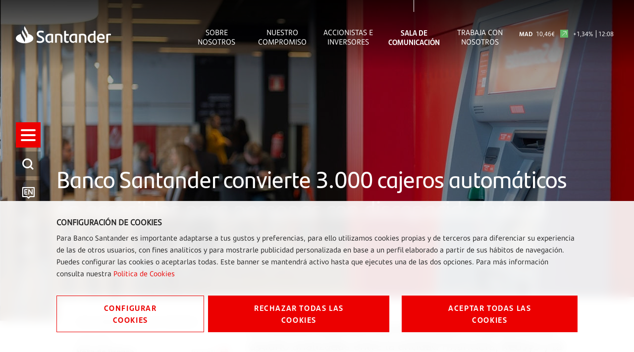

--- FILE ---
content_type: text/html;charset=UTF-8
request_url: https://www.santander.com/es/sala-de-comunicacion/notas-de-prensa/2021/05/banco-santander-convierte-3-000-cajeros-automaticos-en-accesibles-para-personas-con-discapacidad-visual
body_size: 18140
content:
<!DOCTYPE html><html lang="es"><head>
    
    
    <meta charset="UTF-8">
    <title>Banco Santander convierte 3.000 cajeros automáticos en accesibles para personas con discapacidad visual </title>
    <meta name="keywords" content="Notas de Prensa,Banca Responsable,España">
    <meta name="template" content="story-page">
    <meta name="description" content="Banco Santander ha completado el desarrollo tecnológico que convierte en accesibles 3.000 cajeros de su red, casi el 50% del total en España. Los dispositivos han incorporado un sistema de Guiado por Voz que se inicia en el momento en el que el usuario introduce unos auriculares.">
    
    <meta name="robots" content="max-snippet:-1, max-image-preview:large, max-video-preview:-1, index, follow">
    <meta name="viewport" content="width=device-width, maximum-scale=2, minimum-scale=1.0, initial-scale=1, shrink-to-fit=no">
    <meta http-equiv="X-UA-Compatible" content="IE=edge">
    <meta property="og:title" content="Banco Santander convierte 3.000 cajeros automáticos en accesibles para personas con discapacidad visual ">
    <meta property="og:description" content="Banco Santander ha completado el desarrollo tecnológico que convierte en accesibles 3.000 cajeros de su red, casi el 50% del total en España. Los dispositivos han incorporado un sistema de Guiado por Voz que se inicia en el momento en el que el usuario introduce unos auriculares.">
    <meta property="og:image" content="https://www.santander.com/content/dam/santander-com/es/contenido-paginas/sala-de-comunicación/imagenes/Santander-Espana-desktop.jpg.transform/rendition-sm/image.jpg">
    <meta property="og:image:alt">
    <meta property="og:url" content="https://www.santander.com/es/sala-de-comunicacion/notas-de-prensa/2021/05/banco-santander-convierte-3-000-cajeros-automaticos-en-accesibles-para-personas-con-discapacidad-visual">
    <meta property="twitter:card" content="summary_large_image">
    <meta property="twitter:title" content="Banco Santander convierte 3.000 cajeros automáticos en accesibles para personas con discapacidad visual ">
    <meta property="twitter:description" content="Banco Santander ha completado el desarrollo tecnológico que convierte en accesibles 3.000 cajeros de su red, casi el 50% del total en España. Los dispositivos han incorporado un sistema de Guiado por Voz que se inicia en el momento en el que el usuario introduce unos auriculares.">
    <meta name="google-site-verification" content="YxmFpPn2d-Xkccvvxh_KIJcLHeDb5TjElyvTzki-UiQ">
    
    <meta property="twitter:image" content="https://www.santander.com/content/dam/santander-com/es/contenido-paginas/sala-de-comunicación/imagenes/Santander-Espana-desktop.jpg.transform/rendition-sm/image.jpg">
    <meta property="twitter:image:alt">
    <meta property="common-lang-path" content="/sala-de-comunicacion/notas-de-prensa/2021/05/banco-santander-convierte-3-000-cajeros-automaticos-en-accesible">
    <meta property="lang-copy" content="false">
    <meta property="adobe-target-flag" content="false">
    <meta content="2021-05-26" itemprop="datePublished">
    <meta content="2021-05-26 11:29:44.561+0200" itemprop="dateModified">
    
<link rel="canonical" href="https://www.santander.com/es/sala-de-comunicacion/notas-de-prensa/2021/05/banco-santander-convierte-3-000-cajeros-automaticos-en-accesibles-para-personas-con-discapacidad-visual">
    
    
    
    
    <link rel="apple-touch-icon" sizes="180x180" href="/content/dam/santander-com/resources/favicon/apple-touch-icon.png">
    <link rel="apple-touch-icon" sizes="152x152" href="/content/dam/santander-com/resources/favicon/apple-touch-icon-152x152.png">
    <link rel="apple-touch-icon" sizes="120x120" href="/content/dam/santander-com/resources/favicon/apple-touch-icon-120x120.png">
    <link rel="icon" type="image/png" sizes="32x32" href="/content/dam/santander-com/resources/favicon/favicon-32x32.png">
    <link rel="icon" type="image/png" sizes="192x192" href="/content/dam/santander-com/resources/favicon/favicon-192x192.png">
    <link rel="icon" type="image/png" sizes="144x144" href="/content/dam/santander-com/resources/favicon/favicon-144x144.png">
    <link rel="icon" type="image/png" sizes="128x128" href="/content/dam/santander-com/resources/favicon/favicon-128x128.png">
    <link rel="icon" type="image/png" sizes="96x96" href="/content/dam/santander-com/resources/favicon/favicon-96x96.png">
    <link rel="icon" type="image/png" sizes="48x48" href="/content/dam/santander-com/resources/favicon/favicon-48x48.png">
    <link rel="icon" type="image/png" sizes="16x16" href="/content/dam/santander-com/resources/favicon/favicon-16x16.png">
    <link rel="manifest" href="/etc.clientlibs/santander-corporate/clientlibs/clientlib-site/resources/site.webmanifest">
    <link rel="mask-icon" href="/content/dam/santander-com/resources/favicon/mask-icon.svg" color="#ec0000">
    <link rel="icon" type="image/x-icon" href="/content/dam/santander-com/resources/favicon/favicon.ico">
    <meta name="msapplication-TileColor" content="#da532c">
    <meta name="theme-color" content="#ffffff">
    

    
    
<link rel="stylesheet" href="/etc.clientlibs/santander-corporate/clientlibs/clientlib-base.lc-dae724402afea2e37a64f9f2a39906bd-lc.min.css" type="text/css">





    
<link rel="stylesheet" href="/etc.clientlibs/santander-corporate/clientlibs/clientlib-site.lc-56d75ce17797cfa453b8975992817169-lc.min.css" type="text/css">





    








    
    
    

    

    
    
    

    
    
    
    
    
    
    
    
    
    
    
<style type="text/css" id="__tealiumGDPRecStyle">a{    color: #ec0000;    text-decoration: none;}*:before,*:after {    -webkit-box-sizing: border-box;    -moz-box-sizing   : border-box;    box-sizing        : border-box;}.clearfix:before,.clearfix:after,.dl-horizontal dd:before,.dl-horizontal dd:after,.container:before,.container:after,.container-fluid:before,.container-fluid:after,.row:before,.row:after,.form-horizontal .form-group:before,.form-horizontal .form-group:after,.btn-toolbar:before,.btn-toolbar:after,.btn-group-vertical>.btn-group:before,.btn-group-vertical>.btn-group:after,.nav:before,.nav:after,.navbar:before,.navbar:after,.navbar-header:before,.navbar-header:after,.navbar-collapse:before,.navbar-collapse:after,.pager:before,.pager:after,.panel-body:before,.panel-body:after,.modal-header:before,.modal-header:after,.modal-footer:before,.modal-footer:after {    display: table;    content: " ";}.modal {    position                  : fixed;    top                       : 0;    right                     : 0;    bottom                    : 0;    left                      : 0;    z-index                   : 1050;    display                   : none;    overflow                  : hidden;    -webkit-overflow-scrolling: touch;    outline                   : 0;}.modal-dialog {    position: relative;    width   : auto;    margin  : 10px;}.modal.in .modal-dialog {    -webkit-transform: translate(0, 0);    -ms-transform    : translate(0, 0);    -o-transform     : translate(0, 0);    transform        : translate(0, 0);}.modal-content {    position          : relative;    background-color  : #fff;    background-clip   : padding-box;    border            : 1px solid #999;    border            : 1px solid rgba(0, 0, 0, 0.2);    border-radius     : 6px;    -webkit-box-shadow: 0 3px 9px rgba(0, 0, 0, 0.5);    box-shadow        : 0 3px 9px rgba(0, 0, 0, 0.5);    outline           : 0;}.button {    font-family   : "SantanderHeadline-Bold";    font-size     : 14px;    text-transform: uppercase;    padding       : 14px 0;    width         : 100%;    margin-bottom : 17px;    box-shadow    : none;    letter-spacing: 1.6px;    line-height   : 23px;}.button.button__secondary {    color           : #ec0000;    background-color: transparent;    border          : 1px solid #ec0000;    position        : relative;    text-align      : center;}.button.button__denied {    color           : #ffffff;    background-color: #ec0000;    border          : 1px solid #ec0000;    position        : relative;    text-align      : center;}.button:active {     color           : #ec0000;    background-color: transparent;    border          : 1px solid #ec0000;    outline         : none;}.button:focus {     color           : #ec0000;    background-color: transparent;    border          : 1px solid #ec0000;    outline         : none;}.button.button__principal {    color           : #ffffff;    background-color: #ec0000;    border          : 1px solid #ec0000;    position        : relative;}.container-page {    max-width: 100%;    margin   : 0 16px;}.cookie-component:not(.author-mode) .alert-cookie {    position: fixed;    bottom  : 0;    left    : 0;    right   : 0;    z-index : 10;}.alert-cookie {    -ms-backdrop-filter    : blur(10px);    -webkit-backdrop-filter: blur(10px);    backdrop-filter        : blur(10px);    background-color       : rgba(255, 255, 255, 0.9);    padding                : 24px 0 0 0;}.alert-cookie .title {    margin-bottom: 8px;    font-size     : 14px;    font-weight   : bold;    line-height   : 20px;    color         : #222;    text-transform: uppercase;}.alert-cookie p {    margin-bottom: 16px;    font-size    : 14px;    line-height  : 24px;    color        : #222;}.alert-cookie .info {    font-size    : 14px;    line-height  : 20px;    color        : #767676;    margin-bottom: 17px;    display      : flex;    align-items  : center;}.alert-cookie .info .icon {    margin-right: 8px;    font-size   : 18px;}.icon-back:before {    content: "‹ ";}.modal-cookie {    -ms-backdrop-filter    : blur(10px);    -webkit-backdrop-filter: blur(10px);    backdrop-filter        : blur(10px);    background-color       : rgba(255, 255, 255, 0.9);    margin                 : 0 -16px;}.modal-body {    position: relative;    padding : 15px;}.modal-cookie .modal-content {    background-color: transparent;    border          : none;    padding         : 32px 0;    box-shadow      : none;}.modal-cookie .modal-header {    font-size     : 14px;    letter-spacing: 1.4px;    line-height   : 20px;    color         : #222;    text-transform: uppercase;    border        : none;}.modal-cookie .modal-header .icon {    color         : #EC0000;    font-size     : 24px;    padding-bottom: 4px;    padding-right : 8px;}.modal-cookie .modal-header .box-close {    display    : flex;    align-items: center;    cursor     : pointer;}.modal-cookie form {    margin-top   : 38px;    margin-bottom: 40px;}.modal-cookie .modal-content {    padding         : 48px;    border          : 1px solid #DEEDF2;    background-color: #fff;    box-shadow      : 0 0 16px 0 rgba(155, 195, 211, 0.2);    max-height: 872px;    overflow-y: scroll;}.modal-header {    border-bottom: solid 1px #DEEDF2;}.modal-cookie .text,.modal-cookie .dest {    font-family: "SantanderText-Regular";    font-size  : 14px;    line-height: 24px;    color      : #000000;    display    : block;}.modal-cookie .dest {    font-family: "SantanderText-Bold";    font-weight: bold;}.cookie-component .modal-cookie .text,.cookie-component .modal-cookie .dest {    font-family: "SantanderText-Regular";    font-size  : 14px;    line-height: 24px;    color      : #000000;    display    : block;}.cookie-component .modal-cookie .dest {    font-family: "SantanderText-Bold";}button,input,optgroup,select,textarea {    color : inherit;    font  : inherit;    margin: 0;}input {    line-height: normal;}input,button,select,textarea {    font-family: inherit;    font-size  : inherit;    line-height: inherit;}input.san-checkbox {    position: absolute;    opacity : 0;}input[type="checkbox"],input[type="radio"] {    -webkit-box-sizing: border-box;    -moz-box-sizing   : border-box;    box-sizing        : border-box;    padding           : 0;}input[type="radio"],input[type="checkbox"] {    margin     : 4px 0 0;    margin-top : 1px \9;    line-height: normal;}.cookie-component .title-block {    position: relative;}.cookie-component .title-block>* {    padding-bottom: 16px;    font-size     : 30px;}.title-block:after {    content   : "";    height    : 3px;    width     : 39px;    background: #ec0000;    position  : absolute;    bottom    : 0;    left      : 0;}input.san-checkbox+label {    position: relative;    cursor  : pointer;    padding : 0;}.modal-cookie label {    font-weight  : normal;    display      : flex;    margin-bottom: 16px;    align-items  : flex-start;}input.san-checkbox+label:before {    content     : '';    font-size   : 16px;    line-height : 30px;    margin-right: 16px;    min-width   : 30px;    min-height  : 30px;    max-width   : 30px;    max-height  : 30px;    color       : #ec0000;    border      : solid 1px #ec0000;    text-align  : center;}input.san-checkbox:disabled:checked+label:before {    color       : #767676;    border-color: #767676;}.modal-cookie input+label:before {    margin-top: 5px;}input.san-checkbox:checked+label:before {    content    : '✔';    font-family: 'icomoon';}.cookie-component .modal-cookie input+label:before {    margin-top: 5px;}.modal-header {    padding      : 15px;    border-bottom: 1px solid #e5e5e5;}.modal-cookie .modal-header {    font-family   : "SantanderHeadline-Regular";    font-size     : 14px;    letter-spacing: 1.4px;    line-height   : 20px;    color         : #000000;    text-transform: uppercase;    border        : none;}.cookie-component .modal-cookie .modal-header {    font-family   : "SantanderHeadline-Regular";    font-size     : 14px;    letter-spacing: 1.4px;    line-height   : 20px;    color         : #000000;    text-transform: uppercase;    border        : none;}.modal-footer {    padding   : 15px;    text-align: right;    border-top: 1px solid #e5e5e5;}.modal-cookie .modal-footer {    border: none;}@media (max-width: 1024px) {        .box-right {        order: 1;    }    .box-left {    order: 2;    display: flex;    flex-direction: column;    }        .button__config {        order: 2;    }    .button_denied {        order: 1;    }    .box-button {        display: flex;        flex-direction: column;    }}@media (min-width: 768px) {    .modal-dialog {        width : 600px;        margin: 30px auto;    }    .modal-content {        -webkit-box-shadow: 0 5px 15px rgba(0, 0, 0, 0.5);        box-shadow        : 0 5px 15px rgba(0, 0, 0, 0.5);    }    .modal-cookie .text,    .modal-cookie .dest {        font-size: 16px;    }    .cookie-component .modal-cookie .text,    .cookie-component .modal-cookie .dest {        font-size: 16px;    }    .alert-cookie {        padding: 32px 0;    }    .alert-cookie .title {        font-size  : 16px;        line-height: 23px;    }    .alert-cookie p {        margin-bottom: 32px;    }    .modal-cookie .modal-footer {        border-top : solid 1px #DEEDF2;        padding-top: 47px;        margin-top : 48px;    }    .cookie-component .modal-cookie .modal-header {        border-bottom: solid 1px #deedf2;    }}@media (min-width: 992px) {    .modal-lg {        width: 900px;    }}@media (min-width: 1024px) {    .button {        font-size   : 16px;        padding     : 11px 50px;        width       : auto;        margin-right: 8px;            }    .button:last-child {        margin-right: 0;    }    .box-left {   margin-right: 25px;    }    .container-page {        max-width: 1114px;        margin   : 0 114px;    }    .alert-cookie .box-button {        display        : flex;        align-items    : center;        justify-content: space-between;    }    .alert-cookie .box-button .box-left {        display: flex;        flex-direction: row;    }}@media (min-width: 1350px) {    .container-page {        margin: auto;    }    .button {        font-size   : 16px;        padding     : 11px 64px;    }}</style><meta rel="x-prerender-render-id" content="ce878dde-b7c6-487f-b240-4e64776312c8" />
			<meta rel="x-prerender-render-at" content="2026-01-22T11:24:02.295Z" /><meta rel="x-prerender-request-id" content="ce878dde-b7c6-487f-b240-4e64776312c8" />
      		<meta rel="x-prerender-request-at" content="2026-01-22T11:24:01.964Z" /><meta rel="x-prerender-request-id" content="0c15f863-b327-49b6-aff5-037fe5c9fbeb" />
      		<meta rel="x-prerender-request-at" content="2026-01-25T08:53:14.060Z" /></head>
    <body class="story-page page basicpage" id="story-page-bd6ee117e0" data-cmp-data-layer-enabled=""><img id="print-img" src="/content/dam/santander-com/resources/img/logo_letters.png">
        
        
        
            




            



            <div class="root responsivegrid">


<div class="aem-Grid aem-Grid--12 aem-Grid--default--12 ">
    
    <div class="header-xf experiencefragment aem-GridColumn aem-GridColumn--default--12">


     
    
    <div class="xfpage page basicpage">

    



<div class="xf-content-height">
    <div class="root responsivegrid">


<div class="aem-Grid aem-Grid--12 aem-Grid--default--12 ">
    
    <div class="responsivegrid aem-GridColumn aem-GridColumn--default--12">


<div class="aem-Grid aem-Grid--12 aem-Grid--default--12 ">
    
    <div class="header aem-GridColumn aem-GridColumn--default--12">
    
    
<link rel="stylesheet" href="/etc.clientlibs/santander-corporate/clientlibs/clientlib-components/clientlib-header.lc-77a368e3b008f0e6ba8a568ee809d4eb-lc.min.css" type="text/css">





<header>
    <input type="hidden" class="nameComponent" value="header">
    <div class="dialogText d-none"></div>
    <input type="hidden" id="sanRedirect" name="sanRedirect" value="banca online">
    <div class="header-wrapper--opacity header-wrapper">
        <div class="header__redirector" id="redirectorMain">
            

    


            

    
        
    
    

        </div>
        <div class="header-container">
            <div class="header__logo">
                





  <a href="https://www.santander.com/es/home" class="header-logo__url" tabindex="1">
    <img src="/content/dam/santander-com/images/logo/santander-logo-negative.svg" alt="Banco Santander" class="header-logo__img">
  </a>


            </div>
            <div class="header-container-redirector">
                <div class="header__quicklinks">
                    

<ul class="header__quicklinks-container">
    <li class="header-quicklinks__item">
        <a href="https://www.santander.com/es/sobre-nosotros" class="header-quicklinks-item__text" target="_self" tabindex="2">
            Sobre Nosotros
        </a>
    </li>

    <li class="header-quicklinks__item">
        <a href="https://www.santander.com/es/nuestro-compromiso" class="header-quicklinks-item__text" target="_self" tabindex="3">
            Nuestro Compromiso
        </a>
    </li>

    <li class="header-quicklinks__item">
        <a href="https://www.santander.com/es/accionistas-e-inversores" class="header-quicklinks-item__text" target="_self" tabindex="4">
            Accionistas e inversores
        </a>
    </li>

    <li class="header-quicklinks__item active">
        <a href="https://www.santander.com/es/sala-de-comunicacion" class="header-quicklinks-item__text" target="_self" tabindex="5">
            Sala de comunicación
        </a>
    </li>

    <li class="header-quicklinks__item">
        <a href="https://www.santander.com/es/trabaja-con-nosotros" class="header-quicklinks-item__text" target="_self" tabindex="6">
            Trabaja con nosotros
        </a>
    </li>
</ul>
                    <!-- SDI include (path: /content/experience-fragments/santander_corporate/san-global/espa_ol/header---es/header-negative-es/_jcr_content/root/responsivegrid/header/header-corporate-shares-simple.content.nocache.html, resourceType: santander-corporate/components/content/commons/corporate-shares-simple) -->

    
    
<link rel="stylesheet" href="/etc.clientlibs/santander-corporate/clientlibs/clientlib-components/clientlib-corporate-shares-simple.lc-e9d464e965d7b029a093ccec07c9a7a0-lc.min.css" type="text/css">






<div class="corporate-shares-simple-uni" style="display: flex; visibility: visible;">
    <div class="corporate-shares-simple-wrapper" data-jsonpath="https://tools.eurolandir.com/tools/pricefeed/Santander/?market=madrid&amp;language=es&amp;longtime=1" data-path="/content/experience-fragments/santander_corporate/san-global/espa_ol/header---es/header-negative-es/jcr:content/root/responsivegrid/header/header-corporate-shares-simple">
        <a href="/es/accionistas-e-inversores/accion-santander" target="_self" class="" tabindex="7">
        	<span class="sr-only">Acción Santander</span>
            <span class="nombreCiu">MAD</span>
            <span class="dinero"><span class="cash">10,46</span><span class="simbolo">€</span></span> 
            <span class="flecha "><span class="icon icon-flechaPositiva-SAN"></span></span>
            <span class="porcentaje">+1,34%</span> 
            <span class="hora">12:08</span>
        </a>
    </div>
</div>

    
    






                </div>
            </div>
        </div>
    </div>
</header>

    
    





</div>
<div class="insert-html aem-GridColumn aem-GridColumn--default--12">
<div class="insert-html-component">
    
    
    
</div>

    
</div>

    
</div>
</div>

    
</div>
</div>

</div>
</div>

    
    




</div>
<div class="navigation-menu-xf experiencefragment aem-GridColumn aem-GridColumn--default--12">


     
    <div class="xfpage page basicpage">

    



<div class="xf-content-height">
    <div class="root responsivegrid">


<div class="aem-Grid aem-Grid--12 aem-Grid--default--12 ">
    
    <div class="responsivegrid aem-GridColumn aem-GridColumn--default--12">


<div class="aem-Grid aem-Grid--12 aem-Grid--default--12 ">
    
    <div class="navigation-menu aem-GridColumn aem-GridColumn--default--12">
    
    
<link rel="stylesheet" href="/etc.clientlibs/santander-corporate/clientlibs/clientlib-components/clientlib-navigation-menu.lc-d51e4e0689b510e89b8a7b3fa86697e9-lc.min.css" type="text/css">









    <div>

<div class="container-page">
    <input type="hidden" class="nameComponent" value="navigation-menu">
    <div class="dialogText d-none"></div>
    <div class="search-box-wrapper">
        
        
        <input type="hidden" id="pathSearchPageMenu" name="pathSearchPageMenu" value="https://www.santander.com/es/resultados-de-busqueda">
        <div class="container-page">
            <div class="search-box">
                <input class="search-box-input" type="text" name="search-box" aria-label="¿En qué podemos ayudarte?" placeholder="¿En qué podemos ayudarte?" tabindex="8">
                <span class="icon icon-search" aria-label="Buscar"></span>
            </div>
            <div class="search-box-info">
                <span class="search-box-info-text">
                    Introduce al menos
                    <b> dos caracteres</b>
                     para realizar la búsqueda.
                </span>
            </div>
            <div class="search-box-loader">
               
                <div id="lottie-search" aria-hidden="true"><svg xmlns="http://www.w3.org/2000/svg" viewBox="0 0 64 32" width="64" height="32" preserveAspectRatio="xMidYMid meet" style="width: 100%; height: 100%; transform: translate3d(0px, 0px, 0px);"><defs><clipPath id="__lottie_element_2"><rect width="64" height="32" x="0" y="0"></rect></clipPath></defs><g clip-path="url(#__lottie_element_2)"><g transform="matrix(1,0,0,1,32,16)" opacity="1" style="display: block;"><g opacity="1" transform="matrix(1,0,0,1,0,0)"><path stroke-linecap="round" stroke-linejoin="round" fill-opacity="0" stroke="rgb(236,0,0)" stroke-opacity="1" stroke-width="2" d=" M-13.300000190734863,-11.484000205993652 C-9.446000099182129,-12.789999961853027 -4.883999824523926,-13.541999816894531 0,-13.541999816894531 C0.6510000228881836,-13.541999816894531 1.2949999570846558,-13.527999877929688 1.934000015258789,-13.501999855041504"></path></g></g></g></svg></div>
            </div>
            <div class="search-box-results">
                <span class="sb-results-title-ok"> RESULTADOS SUGERIDOS</span>
                <span class="sb-results-title-ko"> NO HAY RESULTADOS SUGERIDOS</span>
                <div class="traveling-results">
                </div>
                <div class="sb-button-container">
                    <a class="sb-button button button__secondary" href="https://www.santander.com/es/resultados-de-busqueda" rel="nofollow" tabindex="9">
                        VER TODOS LOS RESULTADOS</a>
                </div>
            </div>
        </div>
    </div>
</div>
<nav class="menu-lateral " role="navigation">
    <input type="hidden" id="backLiteral" name="filterType" value="Atrás">
    <input type="hidden" id="knowMoreLiteral" name="nameDocuments" value="Conocer más">
    <!-- <nav aria-label="Accesos rápidos" tabindex="-1" > -->
        <ul class="menu-level1 negativo" role="none" aria-label="Accesos rápidos" style="margin-top: -175.5px;">
            
                
                    <li class="mandatory" role="listitem">
                        <a href="https://www.santander.com/es/home" title="" aria-label="Ir a la página de inicio" tabindex="10">
                        
                            <span class="icon icon-llama logo-menu">
                            <span class="text-acce">Santander</span>
                            </span>
                        
                        
                        </a>
                    </li>
                
            <!-- HAMBURGER MENU / REQUIRED OPTION -->
            <li class="icon-menu-lat mandatory" role="listitem" tabindex="11">
                <div class="hamburger" role="button" tabindex="0" aria-label="Menú">
                    <div class="hamburger-box">
                        <div class="hamburger-inner">
                            <span class="text-acce">Menú</span>
                        </div>
                    </div>
                </div>
            </li>
            <!-- SEARCH / REQUIRED OPTION -->
            <li role="listitem" tabindex="12" class="mandatory search-enter" aria-label="Buscador">
                <span class="icon icon-search">
                    <span class="text-acce">Buscador</span>
                </span>
            </li>
            <!-- LANGUAGE / REQUIRED OPTION -->
            <li class="lenguage mandatory change-lenguage" aria-label="Cambio de idioma" role="listitem" tabindex="13">
                
                    <input type="hidden" name="targetPathValue">
                    <a role="button" aria-label="English">
                        <span id="en" class="icon-en text-lenguage"></span>
                        
                        <span class="text-acce">
                           banco-santander-convierte-3-000-cajeros-automaticos-en-accesible
                        </span>

                    </a>
                
            </li>
            
                <li role="listitem" aria-label="Acciones" tabindex="15">
                    <span class="icon icon-stock">
                        <span class="text-acce">Acciones</span>
                    </span>
                </li>
            
            
                <li role="listitem" aria-label="Compartir" tabindex="16">
                    <span class="icon icon-share">
                        <span class="text-acce">Compartir</span>
                    </span>
                </li>
            
            
        </ul>
    <!-- </nav> -->
    <div class="menu-level2">
        <div class="block-level">
            <!--   <div class="lenguage">
        <sly data-sly-list.mylanguage="com.santander.corporate.core.models.components.navigationmenu.MenuLanguageDTOHeritance@67389acb">
          <a href=" " title="" >
            <span class="icon icon-language"></span>
            <span id="" class="text-lenguage"></span>
          </a>
        </sly>
      </div> -->
            <div class="menu-wrapper button-banca">
                <div class="menu-container-redirector">
                    <div class="menu__redirector" style="display: initial;">
                        <!-- <sly data-sly-resource="menu-redirection.menu-redirector"></sly> -->
                        

    
    

    



<div class="xf-content-height">
    <div class="root responsivegrid">


<div class="aem-Grid aem-Grid--12 aem-Grid--default--12 ">
    
    <div class="responsivegrid aem-GridColumn aem-GridColumn--default--12">


<div class="aem-Grid aem-Grid--12 aem-Grid--default--12 ">
    
    <div class="redirector aem-GridColumn aem-GridColumn--default--12">

<div class="dropdown-wrapper">
    <div class="btn-group dropdown__container dropdown__container--filter menu-redirector__item">
        <a class="btn menu-redirector-item--cookie" href="" target="_blank" rel="noopener noreferrer">banca online</a>
        <button class="btn dropdown-toggle dropdownMenu" data-toggle="dropdown" aria-label="button-redirector">
            <span class="icon icon-down"></span>
        </button>
        <div class="dropdown-menu dropdown__items" role="menu" aria-label="dropdownMenu">
            <a href="https://www.santander.de/privatkunden/" target="_blank" rel="noopener noreferrer" class="menu-redirector__item"><img src="/content/dam/santander-com/paises/germany.png.transform/rendition-xs/image.png" alt="" class="menu-redirector-item__img"><span>Alemania</span></a>
        
            <a href="https://www.santander.com.ar/banco/online/personas" target="_blank" rel="noopener noreferrer" class="menu-redirector__item"><img src="/content/dam/santander-com/paises/argentina.png.transform/rendition-xs/image.png" alt="" class="menu-redirector-item__img"><span>Argentina</span></a>
        
            <a href="https://www.santander.com.br/" target="_blank" rel="noopener noreferrer" class="menu-redirector__item"><img src="/content/dam/santander-com/paises/brazil.png.transform/rendition-xs/image.png" alt="" class="menu-redirector-item__img"><span>Brasil</span></a>
        
            <a href="https://banco.santander.cl/personas" target="_blank" rel="noopener noreferrer" class="menu-redirector__item"><img src="/content/dam/santander-com/paises/chile.png.transform/rendition-xs/image.png" alt="" class="menu-redirector-item__img"><span>Chile</span></a>
        
            <a href="https://www.bancosantander.es/particulares" target="_blank" rel="noopener noreferrer" class="menu-redirector__item"><img src="/content/dam/santander-com/paises/spain.png.transform/rendition-xs/image.png" alt="" class="menu-redirector-item__img"><span>España</span></a>
        
            <a href="https://www.santanderbank.com/" target="_blank" rel="noopener noreferrer" class="menu-redirector__item"><img src="/content/dam/santander-com/paises/united-states.png.transform/rendition-xs/image.png" alt="" class="menu-redirector-item__img"><span>Estados Unidos</span></a>
        
            <a href="https://www.santander.com.mx/index.html" target="_blank" rel="noopener noreferrer" class="menu-redirector__item"><img src="/content/dam/santander-com/paises/mexico.png.transform/rendition-xs/image.png" alt="" class="menu-redirector-item__img"><span>México</span></a>
        
            <a href="https://www.santander.com.pe/" target="_blank" rel="noopener noreferrer" class="menu-redirector__item"><img src="/content/dam/santander-com/paises/peru.png.transform/rendition-xs/image.png" alt="" class="menu-redirector-item__img"><span>Perú</span></a>
        
            <a href="https://www.santander.pl/klient-indywidualny" target="_blank" rel="noopener noreferrer" class="menu-redirector__item"><img src="/content/dam/santander-com/paises/poland.png.transform/rendition-xs/image.png" alt="" class="menu-redirector-item__img"><span>Polonia</span></a>
        
            <a href="https://www.santander.pt/" target="_blank" rel="noopener noreferrer" class="menu-redirector__item"><img src="/content/dam/santander-com/paises/portugal.png.transform/rendition-xs/image.png" alt="" class="menu-redirector-item__img"><span>Portugal</span></a>
        
            <a href="https://www.santander.co.uk/" target="_blank" rel="noopener noreferrer" class="menu-redirector__item"><img src="/content/dam/santander-com/paises/united-kingdom.png.transform/rendition-xs/image.png" alt="" class="menu-redirector-item__img"><span>Reino Unido</span></a>
        
            <a href="https://www.santander.com.uy/" target="_blank" rel="noopener noreferrer" class="menu-redirector__item"><img src="/content/dam/santander-com/paises/uruguay.png.transform/rendition-xs/image.png" alt="" class="menu-redirector-item__img"><span>Uruguay</span></a>
        
            <a href="https://www.santander.com/es/sobre-nosotros/servicios-financieros" target="_blank" rel="noopener noreferrer" class="menu-redirector__item"><img src="/content/dam/santander-com/paises/san-logo.png.transform/rendition-xs/image.png" alt="" class="menu-redirector-item__img"><span>Directorio</span></a>
        </div>
    </div>
</div>
</div>

    
</div>
</div>

    
</div>
</div>

</div>


                    </div>
                </div>
            </div>
            <nav class="cmp-navigation ps" role="navigation" itemscope="" itemtype="http://schema.org/SiteNavigationElement" style="align-items: center;">
    <ul class="cmp-navigation__group">
        

    <li class="cmp-navigation__item cmp-navigation__item--level-0 ">
        
    

    <a href="https://www.santander.com/es/home" title="Home" aria-label="page-https://www.santander.com/es/home" class="cmp-navigation__item-link" tabindex="-1">Home</a>

        
    </li>

    
        

    <li class="cmp-navigation__item cmp-navigation__item--level-0 children-ul">
        
    

    <a href="https://www.santander.com/es/sobre-nosotros" title="Sobre Nosotros" aria-label="page-https://www.santander.com/es/sobre-nosotros" class="cmp-navigation__item-link width100" tabindex="-1">Sobre Nosotros</a>

        
    <ul class="cmp-navigation__group">
        

    <li class="cmp-navigation__item cmp-navigation__item--level-1 ">
        
    

    <a href="https://www.santander.com/es/sobre-nosotros/principales-datos" title="Principales datos" aria-label="page-https://www.santander.com/es/sobre-nosotros/principales-datos" class="cmp-navigation__item-link" tabindex="-1">Principales datos</a>

        
    </li>

    
        

    <li class="cmp-navigation__item cmp-navigation__item--level-1 ">
        
    

    <a href="https://www.santander.com/es/sobre-nosotros/nuestro-modelo" title="Nuestro modelo" aria-label="page-https://www.santander.com/es/sobre-nosotros/nuestro-modelo" class="cmp-navigation__item-link" tabindex="-1">Nuestro modelo</a>

        
    </li>

    
        

    <li class="cmp-navigation__item cmp-navigation__item--level-1 ">
        
    

    <a href="https://www.santander.com/es/sobre-nosotros/nuestra-cultura" title="Nuestra cultura " aria-label="page-https://www.santander.com/es/sobre-nosotros/nuestra-cultura" class="cmp-navigation__item-link" tabindex="-1">Nuestra cultura </a>

        
    </li>

    
        

    <li class="cmp-navigation__item cmp-navigation__item--level-1 ">
        
    

    <a href="https://www.santander.com/es/sobre-nosotros/nuestra-marca" title="Nuestra marca" aria-label="page-https://www.santander.com/es/sobre-nosotros/nuestra-marca" class="cmp-navigation__item-link" tabindex="-1">Nuestra marca</a>

        
    </li>

    
        

    <li class="cmp-navigation__item cmp-navigation__item--level-1 ">
        
    

    <a href="https://www.santander.com/es/sobre-nosotros/nuestro-consejo" title="Nuestro Consejo" aria-label="page-https://www.santander.com/es/sobre-nosotros/nuestro-consejo" class="cmp-navigation__item-link" tabindex="-1">Nuestro Consejo</a>

        
    </li>

    
        

    <li class="cmp-navigation__item cmp-navigation__item--level-1 ">
        
    

    <a href="https://www.santander.com/es/sobre-nosotros/nuestra-historia" title="Nuestra historia" aria-label="page-https://www.santander.com/es/sobre-nosotros/nuestra-historia" class="cmp-navigation__item-link" tabindex="-1">Nuestra historia</a>

        
    </li>

    <div class="text-header-level"><div class="title-block-level"></div><p class="description-block-level"></p> <a class="more-information" href="https://www.santander.com/es/sobre-nosotros" title=""><span class="text-link">Conocer más</span><span class="icon icon-navigate-link"></span></a></div></ul>

    </li>

    
        

    <li class="cmp-navigation__item cmp-navigation__item--level-0 children-ul">
        
    

    <a href="https://www.santander.com/es/nuestro-compromiso" title="Nuestro Compromiso" aria-label="page-https://www.santander.com/es/nuestro-compromiso" class="cmp-navigation__item-link width100" tabindex="-1">Nuestro Compromiso</a>

        
    <ul class="cmp-navigation__group">
        

    <li class="cmp-navigation__item cmp-navigation__item--level-1 children-ul">
        
    

    <a href="https://www.santander.com/es/nuestro-compromiso/sostenibilidad" title="Sostenibilidad " aria-label="page-https://www.santander.com/es/nuestro-compromiso/sostenibilidad" class="cmp-navigation__item-link width100" tabindex="-1">Sostenibilidad </a>

        
    <ul class="cmp-navigation__group">
        

    <li class="cmp-navigation__item cmp-navigation__item--level-2 ">
        
    

    <a href="https://www.santander.com/es/nuestro-compromiso/sostenibilidad/clima-nuestro-plan-de-transicion" title="Clima, nuestro plan de transición" aria-label="page-https://www.santander.com/es/nuestro-compromiso/sostenibilidad/clima-nuestro-plan-de-transicion" class="cmp-navigation__item-link" tabindex="-1">Clima, nuestro plan de transición</a>

        
    </li>

    
        

    <li class="cmp-navigation__item cmp-navigation__item--level-2 ">
        
    

    <a href="https://www.santander.com/es/nuestro-compromiso/sostenibilidad/apoyo-a-la-comunidad" title="Apoyo a la comunidad" aria-label="page-https://www.santander.com/es/nuestro-compromiso/sostenibilidad/apoyo-a-la-comunidad" class="cmp-navigation__item-link" tabindex="-1">Apoyo a la comunidad</a>

        
    </li>

    
        

    <li class="cmp-navigation__item cmp-navigation__item--level-2 ">
        
    

    <a href="https://www.santander.com/es/nuestro-compromiso/sostenibilidad/informes" title="Informes" aria-label="page-https://www.santander.com/es/nuestro-compromiso/sostenibilidad/informes" class="cmp-navigation__item-link" tabindex="-1">Informes</a>

        
    </li>

    <div class="text-header-level"><a href="#" title="" class="back-menu" aria-labelledby="title-0"><span class="icon icon-back"></span><span class="texto-back-menu"></span><span class="texto-back-menu-hid" id="title-0">Regresar</span></a><div class="title-block-level h3"></div><div class="description-block-level"></div><a href="https://www.santander.com/es/nuestro-compromiso/sostenibilidad" class="more-information" title="" aria-labelledby="text-link-0"><span class="text-link" id="text-link-0">Conocer más</span><span class="icon icon-navigate-link"></span></a></div></ul>

    </li>

    
        

    <li class="cmp-navigation__item cmp-navigation__item--level-1 children-ul">
        
    

    <a href="https://www.santander.com/es/nuestro-compromiso/educacion-empleabilidad-y-emprendimiento" title="Educación, empleabilidad y emprendimiento" aria-label="page-https://www.santander.com/es/nuestro-compromiso/educacion-empleabilidad-y-emprendimiento" class="cmp-navigation__item-link width100" tabindex="-1">Educación, empleabilidad y emprendimiento</a>

        
    <ul class="cmp-navigation__group">
        

    <li class="cmp-navigation__item cmp-navigation__item--level-2 ">
        
    

    <a href="https://www.santander.com/es/nuestro-compromiso/educacion-empleabilidad-y-emprendimiento/educacion" title="Educación" aria-label="page-https://www.santander.com/es/nuestro-compromiso/educacion-empleabilidad-y-emprendimiento/educacion" class="cmp-navigation__item-link" tabindex="-1">Educación</a>

        
    </li>

    
        

    <li class="cmp-navigation__item cmp-navigation__item--level-2 ">
        
    

    <a href="https://www.santander.com/es/nuestro-compromiso/educacion-empleabilidad-y-emprendimiento/empleabilidad" title="Empleabilidad" aria-label="page-https://www.santander.com/es/nuestro-compromiso/educacion-empleabilidad-y-emprendimiento/empleabilidad" class="cmp-navigation__item-link" tabindex="-1">Empleabilidad</a>

        
    </li>

    
        

    <li class="cmp-navigation__item cmp-navigation__item--level-2 ">
        
    

    <a href="https://www.santander.com/es/nuestro-compromiso/educacion-empleabilidad-y-emprendimiento/emprendimiento" title="Emprendimiento" aria-label="page-https://www.santander.com/es/nuestro-compromiso/educacion-empleabilidad-y-emprendimiento/emprendimiento" class="cmp-navigation__item-link" tabindex="-1">Emprendimiento</a>

        
    </li>

    <div class="text-header-level"><a href="#" title="" class="back-menu" aria-labelledby="title-1"><span class="icon icon-back"></span><span class="texto-back-menu"></span><span class="texto-back-menu-hid" id="title-1">Regresar</span></a><div class="title-block-level h3"></div><div class="description-block-level"></div><a href="https://www.santander.com/es/nuestro-compromiso/educacion-empleabilidad-y-emprendimiento" class="more-information" title="" aria-labelledby="text-link-1"><span class="text-link" id="text-link-1">Conocer más</span><span class="icon icon-navigate-link"></span></a></div></ul>

    </li>

    
        

    <li class="cmp-navigation__item cmp-navigation__item--level-1 ">
        
    

    <a href="https://www.santander.com/es/nuestro-compromiso/politicas-e-iniciativas" title="Políticas e Iniciativas" aria-label="page-https://www.santander.com/es/nuestro-compromiso/politicas-e-iniciativas" class="cmp-navigation__item-link" tabindex="-1">Políticas e Iniciativas</a>

        
    </li>

    <div class="text-header-level"><div class="title-block-level"></div><p class="description-block-level"></p> <a class="more-information" href="https://www.santander.com/es/nuestro-compromiso" title=""><span class="text-link">Conocer más</span><span class="icon icon-navigate-link"></span></a></div></ul>

    </li>

    
        

    <li class="cmp-navigation__item cmp-navigation__item--level-0 children-ul">
        
    

    <a href="https://www.santander.com/es/accionistas-e-inversores" title="Accionistas e Inversores" aria-label="page-https://www.santander.com/es/accionistas-e-inversores" class="cmp-navigation__item-link width100" tabindex="-1">Accionistas e Inversores</a>

        
    <ul class="cmp-navigation__group">
        

    <li class="cmp-navigation__item cmp-navigation__item--level-1 children-ul">
        
    

    <a href="https://www.santander.com/es/accionistas-e-inversores/accion-santander" title="Acción Santander" aria-label="page-https://www.santander.com/es/accionistas-e-inversores/accion-santander" class="cmp-navigation__item-link width100" tabindex="-1">Acción Santander</a>

        
    <ul class="cmp-navigation__group">
        

    <li class="cmp-navigation__item cmp-navigation__item--level-2 ">
        
    

    <a href="https://www.santander.com/es/accionistas-e-inversores/accion-santander/cotizacion" title="Cotización" aria-label="page-https://www.santander.com/es/accionistas-e-inversores/accion-santander/cotizacion" class="cmp-navigation__item-link" tabindex="-1">Cotización</a>

        
    </li>

    
        

    <li class="cmp-navigation__item cmp-navigation__item--level-2 ">
        
    

    <a href="https://www.santander.com/es/accionistas-e-inversores/accion-santander/remuneracion-al-accionista" title="Remuneración al accionista" aria-label="page-https://www.santander.com/es/accionistas-e-inversores/accion-santander/remuneracion-al-accionista" class="cmp-navigation__item-link" tabindex="-1">Remuneración al accionista</a>

        
    </li>

    
        

    <li class="cmp-navigation__item cmp-navigation__item--level-2 ">
        
    

    <a href="https://www.santander.com/es/accionistas-e-inversores/accion-santander/presencia-en-los-indices" title="Presencia en los índices" aria-label="page-https://www.santander.com/es/accionistas-e-inversores/accion-santander/presencia-en-los-indices" class="cmp-navigation__item-link" tabindex="-1">Presencia en los índices</a>

        
    </li>

    
        

    <li class="cmp-navigation__item cmp-navigation__item--level-2 ">
        
    

    <a href="https://www.santander.com/es/accionistas-e-inversores/accion-santander/cobertura-de-analistas" title="Cobertura de analistas" aria-label="page-https://www.santander.com/es/accionistas-e-inversores/accion-santander/cobertura-de-analistas" class="cmp-navigation__item-link" tabindex="-1">Cobertura de analistas</a>

        
    </li>

    
        

    <li class="cmp-navigation__item cmp-navigation__item--level-2 ">
        
    

    <a href="https://www.santander.com/es/accionistas-e-inversores/accion-santander/consenso-de-analistas" title="Consenso de analistas" aria-label="page-https://www.santander.com/es/accionistas-e-inversores/accion-santander/consenso-de-analistas" class="cmp-navigation__item-link" tabindex="-1">Consenso de analistas</a>

        
    </li>

    
        

    <li class="cmp-navigation__item cmp-navigation__item--level-2 ">
        
    

    <a href="https://www.santander.com/es/accionistas-e-inversores/accion-santander/operaciones-de-capital" title="Operaciones de capital" aria-label="page-https://www.santander.com/es/accionistas-e-inversores/accion-santander/operaciones-de-capital" class="cmp-navigation__item-link" tabindex="-1">Operaciones de capital</a>

        
    </li>

    
        

    <li class="cmp-navigation__item cmp-navigation__item--level-2 ">
        
    

    <a href="https://www.santander.com/es/accionistas-e-inversores/accion-santander/distribucion-del-capital-social" title="Distribución del capital social" aria-label="page-https://www.santander.com/es/accionistas-e-inversores/accion-santander/distribucion-del-capital-social" class="cmp-navigation__item-link" tabindex="-1">Distribución del capital social</a>

        
    </li>

    <div class="text-header-level"><a href="#" title="" class="back-menu" aria-labelledby="title-2"><span class="icon icon-back"></span><span class="texto-back-menu"></span><span class="texto-back-menu-hid" id="title-2">Regresar</span></a><div class="title-block-level h3"></div><div class="description-block-level"></div><a href="https://www.santander.com/es/accionistas-e-inversores/accion-santander" class="more-information" title="" aria-labelledby="text-link-2"><span class="text-link" id="text-link-2">Conocer más</span><span class="icon icon-navigate-link"></span></a></div></ul>

    </li>

    
        

    <li class="cmp-navigation__item cmp-navigation__item--level-1 children-ul">
        
    

    <a href="https://www.santander.com/es/accionistas-e-inversores/informacion-economico-financiera" title="Información económico-financiera" aria-label="page-https://www.santander.com/es/accionistas-e-inversores/informacion-economico-financiera" class="cmp-navigation__item-link width100" tabindex="-1">Información económico-financiera</a>

        
    <ul class="cmp-navigation__group">
        

    <li class="cmp-navigation__item cmp-navigation__item--level-2 ">
        
    

    <a href="https://www.santander.com/es/accionistas-e-inversores/informacion-economico-financiera/informacion-relevante" title="Información Relevante" aria-label="page-https://www.santander.com/es/accionistas-e-inversores/informacion-economico-financiera/informacion-relevante" class="cmp-navigation__item-link" tabindex="-1">Información Relevante</a>

        
    </li>

    
        

    <li class="cmp-navigation__item cmp-navigation__item--level-2 ">
        
    

    <a href="https://www.santander.com/es/accionistas-e-inversores/informacion-economico-financiera/resultados-trimestrales" title="Resultados trimestrales" aria-label="page-https://www.santander.com/es/accionistas-e-inversores/informacion-economico-financiera/resultados-trimestrales" class="cmp-navigation__item-link" tabindex="-1">Resultados trimestrales</a>

        
    </li>

    
        

    <li class="cmp-navigation__item cmp-navigation__item--level-2 ">
        
    

    <a href="https://www.santander.com/es/accionistas-e-inversores/informacion-economico-financiera/informe-trimestral-de-accionistas" title="Informe trimestral de accionistas" aria-label="page-https://www.santander.com/es/accionistas-e-inversores/informacion-economico-financiera/informe-trimestral-de-accionistas" class="cmp-navigation__item-link" tabindex="-1">Informe trimestral de accionistas</a>

        
    </li>

    
        

    <li class="cmp-navigation__item cmp-navigation__item--level-2 ">
        
    

    <a href="https://www.santander.com/es/accionistas-e-inversores/informacion-economico-financiera/informe-anual" title="Informe Anual" aria-label="page-https://www.santander.com/es/accionistas-e-inversores/informacion-economico-financiera/informe-anual" class="cmp-navigation__item-link" tabindex="-1">Informe Anual</a>

        
    </li>

    
        

    <li class="cmp-navigation__item cmp-navigation__item--level-2 ">
        
    

    <a href="https://www.santander.com/es/accionistas-e-inversores/informacion-economico-financiera/informe-con-relevancia-prudencial--pilar-iii-" title="Informe con relevancia prudencial (Pilar 3)" aria-label="page-https://www.santander.com/es/accionistas-e-inversores/informacion-economico-financiera/informe-con-relevancia-prudencial--pilar-iii-" class="cmp-navigation__item-link" tabindex="-1">Informe con relevancia prudencial (Pilar 3)</a>

        
    </li>

    
        

    <li class="cmp-navigation__item cmp-navigation__item--level-2 ">
        
    

    <a href="https://www.santander.com/es/accionistas-e-inversores/informacion-economico-financiera/informacion-para-otros-organismos-reguladores" title="Información para otros organismos reguladores" aria-label="page-https://www.santander.com/es/accionistas-e-inversores/informacion-economico-financiera/informacion-para-otros-organismos-reguladores" class="cmp-navigation__item-link" tabindex="-1">Información para otros organismos reguladores</a>

        
    </li>

    
        

    <li class="cmp-navigation__item cmp-navigation__item--level-2 ">
        
    

    <a href="https://www.santander.com/es/accionistas-e-inversores/informacion-economico-financiera/informacion-sobre-tlac" title="Información sobre TLAC" aria-label="page-https://www.santander.com/es/accionistas-e-inversores/informacion-economico-financiera/informacion-sobre-tlac" class="cmp-navigation__item-link" tabindex="-1">Información sobre TLAC</a>

        
    </li>

    <div class="text-header-level"><a href="#" title="" class="back-menu" aria-labelledby="title-3"><span class="icon icon-back"></span><span class="texto-back-menu"></span><span class="texto-back-menu-hid" id="title-3">Regresar</span></a><div class="title-block-level h3"></div><div class="description-block-level"></div><a href="https://www.santander.com/es/accionistas-e-inversores/informacion-economico-financiera" class="more-information" title="" aria-labelledby="text-link-3"><span class="text-link" id="text-link-3">Conocer más</span><span class="icon icon-navigate-link"></span></a></div></ul>

    </li>

    
        

    <li class="cmp-navigation__item cmp-navigation__item--level-1 children-ul">
        
    

    <a href="https://www.santander.com/es/accionistas-e-inversores/renta-fija" title="Renta Fija" aria-label="page-https://www.santander.com/es/accionistas-e-inversores/renta-fija" class="cmp-navigation__item-link width100" tabindex="-1">Renta Fija</a>

        
    <ul class="cmp-navigation__group">
        

    <li class="cmp-navigation__item cmp-navigation__item--level-2 ">
        
    

    <a href="https://www.santander.com/es/accionistas-e-inversores/renta-fija/presentaciones-de-renta-fija" title="Presentaciones de renta fija" aria-label="page-https://www.santander.com/es/accionistas-e-inversores/renta-fija/presentaciones-de-renta-fija" class="cmp-navigation__item-link" tabindex="-1">Presentaciones de renta fija</a>

        
    </li>

    
        

    <li class="cmp-navigation__item cmp-navigation__item--level-2 ">
        
    

    <a href="https://www.santander.com/es/accionistas-e-inversores/renta-fija/ratings" title="Ratings" aria-label="page-https://www.santander.com/es/accionistas-e-inversores/renta-fija/ratings" class="cmp-navigation__item-link" tabindex="-1">Ratings</a>

        
    </li>

    
        

    <li class="cmp-navigation__item cmp-navigation__item--level-2 ">
        
    

    <a href="https://www.santander.com/es/accionistas-e-inversores/renta-fija/emisiones-de-deuda" title="Emisiones de deuda" aria-label="page-https://www.santander.com/es/accionistas-e-inversores/renta-fija/emisiones-de-deuda" class="cmp-navigation__item-link" tabindex="-1">Emisiones de deuda</a>

        
    </li>

    
        

    <li class="cmp-navigation__item cmp-navigation__item--level-2 ">
        
    

    <a href="https://www.santander.com/es/accionistas-e-inversores/renta-fija/programas" title="Programas" aria-label="page-https://www.santander.com/es/accionistas-e-inversores/renta-fija/programas" class="cmp-navigation__item-link" tabindex="-1">Programas</a>

        
    </li>

    
        

    <li class="cmp-navigation__item cmp-navigation__item--level-2 ">
        
    

    <a href="https://www.santander.com/es/accionistas-e-inversores/renta-fija/titulizacion" title="Titulización" aria-label="page-https://www.santander.com/es/accionistas-e-inversores/renta-fija/titulizacion" class="cmp-navigation__item-link" tabindex="-1">Titulización</a>

        
    </li>

    
        

    <li class="cmp-navigation__item cmp-navigation__item--level-2 ">
        
    

    <a href="https://www.santander.com/es/accionistas-e-inversores/renta-fija/estados-financieros-de-sociedades-emisoras" title="Estados Financieros de Sociedades Emisoras" aria-label="page-https://www.santander.com/es/accionistas-e-inversores/renta-fija/estados-financieros-de-sociedades-emisoras" class="cmp-navigation__item-link" tabindex="-1">Estados Financieros de Sociedades Emisoras</a>

        
    </li>

    
        

    <li class="cmp-navigation__item cmp-navigation__item--level-2 ">
        
    

    <a href="https://www.santander.com/es/accionistas-e-inversores/renta-fija/registro-de-valores-de-emisora-santander-espana-sa-unipersonal" title="Registro de Valores de Emisora Santander España SA unipersonal" aria-label="page-https://www.santander.com/es/accionistas-e-inversores/renta-fija/registro-de-valores-de-emisora-santander-espana-sa-unipersonal" class="cmp-navigation__item-link" tabindex="-1">Registro de Valores de Emisora Santander España SA unipersonal</a>

        
    </li>

    <div class="text-header-level"><a href="#" title="" class="back-menu" aria-labelledby="title-4"><span class="icon icon-back"></span><span class="texto-back-menu"></span><span class="texto-back-menu-hid" id="title-4">Regresar</span></a><div class="title-block-level h3"></div><div class="description-block-level"></div><a href="https://www.santander.com/es/accionistas-e-inversores/renta-fija" class="more-information" title="" aria-labelledby="text-link-4"><span class="text-link" id="text-link-4">Conocer más</span><span class="icon icon-navigate-link"></span></a></div></ul>

    </li>

    
        

    <li class="cmp-navigation__item cmp-navigation__item--level-1 children-ul">
        
    

    <a href="https://www.santander.com/es/accionistas-e-inversores/eventos-corporativos" title="Eventos corporativos" aria-label="page-https://www.santander.com/es/accionistas-e-inversores/eventos-corporativos" class="cmp-navigation__item-link width100" tabindex="-1">Eventos corporativos</a>

        
    <ul class="cmp-navigation__group">
        

    <li class="cmp-navigation__item cmp-navigation__item--level-2 ">
        
    

    <a href="https://www.santander.com/es/accionistas-e-inversores/eventos-corporativos/junta-general-de-accionistas" title="Junta General de Accionistas" aria-label="page-https://www.santander.com/es/accionistas-e-inversores/eventos-corporativos/junta-general-de-accionistas" class="cmp-navigation__item-link" tabindex="-1">Junta General de Accionistas</a>

        
    </li>

    
        

    <li class="cmp-navigation__item cmp-navigation__item--level-2 ">
        
    

    <a href="https://www.santander.com/es/accionistas-e-inversores/eventos-corporativos/investor-day" title="Investor Day" aria-label="page-https://www.santander.com/es/accionistas-e-inversores/eventos-corporativos/investor-day" class="cmp-navigation__item-link" tabindex="-1">Investor Day</a>

        
    </li>

    
        

    <li class="cmp-navigation__item cmp-navigation__item--level-2 ">
        
    

    <a href="https://www.santander.com/es/accionistas-e-inversores/eventos-corporativos/agenda" title="Agenda" aria-label="page-https://www.santander.com/es/accionistas-e-inversores/eventos-corporativos/agenda" class="cmp-navigation__item-link" tabindex="-1">Agenda</a>

        
    </li>

    <div class="text-header-level"><a href="#" title="" class="back-menu" aria-labelledby="title-5"><span class="icon icon-back"></span><span class="texto-back-menu"></span><span class="texto-back-menu-hid" id="title-5">Regresar</span></a><div class="title-block-level h3"></div><div class="description-block-level"></div><a href="https://www.santander.com/es/accionistas-e-inversores/eventos-corporativos" class="more-information" title="" aria-labelledby="text-link-5"><span class="text-link" id="text-link-5">Conocer más</span><span class="icon icon-navigate-link"></span></a></div></ul>

    </li>

    
        

    <li class="cmp-navigation__item cmp-navigation__item--level-1 children-ul">
        
    

    <a href="https://www.santander.com/es/accionistas-e-inversores/informacion-general" title="Información General" aria-label="page-https://www.santander.com/es/accionistas-e-inversores/informacion-general" class="cmp-navigation__item-link width100" tabindex="-1">Información General</a>

        
    <ul class="cmp-navigation__group">
        

    <li class="cmp-navigation__item cmp-navigation__item--level-2 ">
        
    

    <a href="https://www.santander.com/es/accionistas-e-inversores/informacion-general/esg-presentacion" title="ESG Presentación" aria-label="page-https://www.santander.com/es/accionistas-e-inversores/informacion-general/esg-presentacion" class="cmp-navigation__item-link" tabindex="-1">ESG Presentación</a>

        
    </li>

    
        

    <li class="cmp-navigation__item cmp-navigation__item--level-2 ">
        
    

    <a href="https://www.santander.com/es/accionistas-e-inversores/informacion-general/presentacion-institucional" title="Presentación institucional" aria-label="page-https://www.santander.com/es/accionistas-e-inversores/informacion-general/presentacion-institucional" class="cmp-navigation__item-link" tabindex="-1">Presentación institucional</a>

        
    </li>

    
        

    <li class="cmp-navigation__item cmp-navigation__item--level-2 ">
        
    

    <a href="https://www.santander.com/es/accionistas-e-inversores/informacion-general/informes-relacionados-con-el-clima" title="Informes relacionados con el clima" aria-label="page-https://www.santander.com/es/accionistas-e-inversores/informacion-general/informes-relacionados-con-el-clima" class="cmp-navigation__item-link" tabindex="-1">Informes relacionados con el clima</a>

        
    </li>

    
        

    <li class="cmp-navigation__item cmp-navigation__item--level-2 ">
        
    

    <a href="https://www.santander.com/es/accionistas-e-inversores/informacion-general/otras-presentaciones" title="Otras presentaciones" aria-label="page-https://www.santander.com/es/accionistas-e-inversores/informacion-general/otras-presentaciones" class="cmp-navigation__item-link" tabindex="-1">Otras presentaciones</a>

        
    </li>

    
        

    <li class="cmp-navigation__item cmp-navigation__item--level-2 ">
        
    

    <a href="https://www.santander.com/es/accionistas-e-inversores/informacion-general/contacto-para-accionistas" title="Contacto para accionistas" aria-label="page-https://www.santander.com/es/accionistas-e-inversores/informacion-general/contacto-para-accionistas" class="cmp-navigation__item-link" tabindex="-1">Contacto para accionistas</a>

        
    </li>

    
        

    <li class="cmp-navigation__item cmp-navigation__item--level-2 ">
        
    

    <a href="https://www.santander.com/es/accionistas-e-inversores/informacion-general/contacto-para-inversores" title="Contacto para inversores" aria-label="page-https://www.santander.com/es/accionistas-e-inversores/informacion-general/contacto-para-inversores" class="cmp-navigation__item-link" tabindex="-1">Contacto para inversores</a>

        
    </li>

    
        

    <li class="cmp-navigation__item cmp-navigation__item--level-2 ">
        
    

    <a href="https://www.santander.com/es/accionistas-e-inversores/informacion-general/documento-de-registro-universal" title="Documento de Registro Universal" aria-label="page-https://www.santander.com/es/accionistas-e-inversores/informacion-general/documento-de-registro-universal" class="cmp-navigation__item-link" tabindex="-1">Documento de Registro Universal</a>

        
    </li>

    
        

    <li class="cmp-navigation__item cmp-navigation__item--level-2 ">
        
    

    <a href="https://www.santander.com/es/accionistas-e-inversores/informacion-general/participaciones-significativas-y-autocartera" title="Participaciones significativas y autocartera" aria-label="page-https://www.santander.com/es/accionistas-e-inversores/informacion-general/participaciones-significativas-y-autocartera" class="cmp-navigation__item-link" tabindex="-1">Participaciones significativas y autocartera</a>

        
    </li>

    
        

    <li class="cmp-navigation__item cmp-navigation__item--level-2 ">
        
    

    <a href="https://www.santander.com/es/accionistas-e-inversores/informacion-general/oferta-de-adquisicion-de-banco-santander-mexico-feb-2023" title="Oferta de adquisición de Banco Santander México (febrero 2023)" aria-label="page-https://www.santander.com/es/accionistas-e-inversores/informacion-general/oferta-de-adquisicion-de-banco-santander-mexico-feb-2023" class="cmp-navigation__item-link" tabindex="-1">Oferta de adquisición de Banco Santander México (febrero 2023)</a>

        
    </li>

    
        

    <li class="cmp-navigation__item cmp-navigation__item--level-2 ">
        
    

    <a href="https://www.santander.com/es/accionistas-e-inversores/informacion-general/historico-operaciones-corporativas" title="Histórico operaciones corporativas" aria-label="page-https://www.santander.com/es/accionistas-e-inversores/informacion-general/historico-operaciones-corporativas" class="cmp-navigation__item-link" tabindex="-1">Histórico operaciones corporativas</a>

        
    </li>

    
        

    <li class="cmp-navigation__item cmp-navigation__item--level-2 ">
        
    

    <a href="https://www.santander.com/es/accionistas-e-inversores/informacion-general/preguntas-frecuentes" title="Preguntas frecuentes" aria-label="page-https://www.santander.com/es/accionistas-e-inversores/informacion-general/preguntas-frecuentes" class="cmp-navigation__item-link" tabindex="-1">Preguntas frecuentes</a>

        
    </li>

    <div class="text-header-level"><a href="#" title="" class="back-menu" aria-labelledby="title-6"><span class="icon icon-back"></span><span class="texto-back-menu"></span><span class="texto-back-menu-hid" id="title-6">Regresar</span></a><div class="title-block-level h3"></div><div class="description-block-level"></div><a href="https://www.santander.com/es/accionistas-e-inversores/informacion-general" class="more-information" title="" aria-labelledby="text-link-6"><span class="text-link" id="text-link-6">Conocer más</span><span class="icon icon-navigate-link"></span></a></div></ul>

    </li>

    
        

    <li class="cmp-navigation__item cmp-navigation__item--level-1 children-ul">
        
    

    <a href="https://www.santander.com/es/accionistas-e-inversores/gobierno-corporativo" title="Gobierno Corporativo" aria-label="page-https://www.santander.com/es/accionistas-e-inversores/gobierno-corporativo" class="cmp-navigation__item-link width100" tabindex="-1">Gobierno Corporativo</a>

        
    <ul class="cmp-navigation__group">
        

    <li class="cmp-navigation__item cmp-navigation__item--level-2 ">
        
    

    <a href="https://www.santander.com/es/accionistas-e-inversores/gobierno-corporativo/presentacion-gobierno-corporativo" title="Presentación Gobierno Corporativo" aria-label="page-https://www.santander.com/es/accionistas-e-inversores/gobierno-corporativo/presentacion-gobierno-corporativo" class="cmp-navigation__item-link" tabindex="-1">Presentación Gobierno Corporativo</a>

        
    </li>

    
        

    <li class="cmp-navigation__item cmp-navigation__item--level-2 ">
        
    

    <a href="https://www.santander.com/es/accionistas-e-inversores/gobierno-corporativo/estatutos-sociales" title="Estatutos sociales" aria-label="page-https://www.santander.com/es/accionistas-e-inversores/gobierno-corporativo/estatutos-sociales" class="cmp-navigation__item-link" tabindex="-1">Estatutos sociales</a>

        
    </li>

    
        

    <li class="cmp-navigation__item cmp-navigation__item--level-2 ">
        
    

    <a href="https://www.santander.com/es/accionistas-e-inversores/gobierno-corporativo/informe-anual-de-gobierno-corporativo" title="Informe anual de gobierno corporativo" aria-label="page-https://www.santander.com/es/accionistas-e-inversores/gobierno-corporativo/informe-anual-de-gobierno-corporativo" class="cmp-navigation__item-link" tabindex="-1">Informe anual de gobierno corporativo</a>

        
    </li>

    
        

    <li class="cmp-navigation__item cmp-navigation__item--level-2 ">
        
    

    <a href="https://www.santander.com/es/accionistas-e-inversores/gobierno-corporativo/informe-de-las-comisiones" title="Informe de las comisiones" aria-label="page-https://www.santander.com/es/accionistas-e-inversores/gobierno-corporativo/informe-de-las-comisiones" class="cmp-navigation__item-link" tabindex="-1">Informe de las comisiones</a>

        
    </li>

    
        

    <li class="cmp-navigation__item cmp-navigation__item--level-2 ">
        
    

    <a href="https://www.santander.com/es/accionistas-e-inversores/gobierno-corporativo/informe-anual-sobre-remuneraciones-de-los-consejeros" title="Informe anual sobre remuneraciones de los consejeros" aria-label="page-https://www.santander.com/es/accionistas-e-inversores/gobierno-corporativo/informe-anual-sobre-remuneraciones-de-los-consejeros" class="cmp-navigation__item-link" tabindex="-1">Informe anual sobre remuneraciones de los consejeros</a>

        
    </li>

    
        

    <li class="cmp-navigation__item cmp-navigation__item--level-2 ">
        
    

    <a href="https://www.santander.com/es/accionistas-e-inversores/gobierno-corporativo/politica-de-comunicacion-e-implicacion-con-accionistas-e-inversores" title="Política de comunicación e implicación con accionistas e inversores" aria-label="page-https://www.santander.com/es/accionistas-e-inversores/gobierno-corporativo/politica-de-comunicacion-e-implicacion-con-accionistas-e-inversores" class="cmp-navigation__item-link" tabindex="-1">Política de comunicación e implicación con accionistas e inversores</a>

        
    </li>

    
        

    <li class="cmp-navigation__item cmp-navigation__item--level-2 ">
        
    

    <a href="https://www.santander.com/es/accionistas-e-inversores/gobierno-corporativo/reglamento-del-consejo" title="Reglamento del consejo" aria-label="page-https://www.santander.com/es/accionistas-e-inversores/gobierno-corporativo/reglamento-del-consejo" class="cmp-navigation__item-link" tabindex="-1">Reglamento del consejo</a>

        
    </li>

    
        

    <li class="cmp-navigation__item cmp-navigation__item--level-2 ">
        
    

    <a href="https://www.santander.com/es/accionistas-e-inversores/gobierno-corporativo/consejo-de-administracion" title="Consejo de administración" aria-label="page-https://www.santander.com/es/accionistas-e-inversores/gobierno-corporativo/consejo-de-administracion" class="cmp-navigation__item-link" tabindex="-1">Consejo de administración</a>

        
    </li>

    
        

    <li class="cmp-navigation__item cmp-navigation__item--level-2 ">
        
    

    <a href="https://www.santander.com/es/accionistas-e-inversores/gobierno-corporativo/comisiones-del-consejo" title="Comisiones del consejo" aria-label="page-https://www.santander.com/es/accionistas-e-inversores/gobierno-corporativo/comisiones-del-consejo" class="cmp-navigation__item-link" tabindex="-1">Comisiones del consejo</a>

        
    </li>

    
        

    <li class="cmp-navigation__item cmp-navigation__item--level-2 ">
        
    

    <a href="https://www.santander.com/es/accionistas-e-inversores/gobierno-corporativo/consejo-asesor-internacional" title="Consejo asesor internacional" aria-label="page-https://www.santander.com/es/accionistas-e-inversores/gobierno-corporativo/consejo-asesor-internacional" class="cmp-navigation__item-link" tabindex="-1">Consejo asesor internacional</a>

        
    </li>

    
        

    <li class="cmp-navigation__item cmp-navigation__item--level-2 ">
        
    

    <a href="https://www.santander.com/es/accionistas-e-inversores/gobierno-corporativo/reglamento-de-la-junta-general-de-accionistas" title="Reglamento de la junta general de accionistas" aria-label="page-https://www.santander.com/es/accionistas-e-inversores/gobierno-corporativo/reglamento-de-la-junta-general-de-accionistas" class="cmp-navigation__item-link" tabindex="-1">Reglamento de la junta general de accionistas</a>

        
    </li>

    
        

    <li class="cmp-navigation__item cmp-navigation__item--level-2 ">
        
    

    <a href="https://www.santander.com/es/accionistas-e-inversores/gobierno-corporativo/codigo-de-conducta" title="Códigos de conducta" aria-label="page-https://www.santander.com/es/accionistas-e-inversores/gobierno-corporativo/codigo-de-conducta" class="cmp-navigation__item-link" tabindex="-1">Códigos de conducta</a>

        
    </li>

    <div class="text-header-level"><a href="#" title="" class="back-menu" aria-labelledby="title-7"><span class="icon icon-back"></span><span class="texto-back-menu"></span><span class="texto-back-menu-hid" id="title-7">Regresar</span></a><div class="title-block-level h3"></div><div class="description-block-level"></div><a href="https://www.santander.com/es/accionistas-e-inversores/gobierno-corporativo" class="more-information" title="" aria-labelledby="text-link-7"><span class="text-link" id="text-link-7">Conocer más</span><span class="icon icon-navigate-link"></span></a></div></ul>

    </li>

    
        

    <li class="cmp-navigation__item cmp-navigation__item--level-1 children-ul">
        
    

    <a href="https://www.santander.com/es/accionistas-e-inversores/yo-soy-accionista" title="Ventajas exclusivas para accionistas" aria-label="page-https://www.santander.com/es/accionistas-e-inversores/yo-soy-accionista" class="cmp-navigation__item-link width100" tabindex="-1">Ventajas exclusivas para accionistas</a>

        
    <ul class="cmp-navigation__group">
        

    <li class="cmp-navigation__item cmp-navigation__item--level-2 children-ul">
        
    

    <a href="https://www.santander.com/es/accionistas-e-inversores/yo-soy-accionista/promociones" title="Promociones" aria-label="page-https://www.santander.com/es/accionistas-e-inversores/yo-soy-accionista/promociones" class="cmp-navigation__item-link width100" tabindex="-1">Promociones</a>

        
    <ul class="cmp-navigation__group">
        

    <li class="cmp-navigation__item cmp-navigation__item--level-3 ">
        
    

    <a href="https://www.santander.com/es/accionistas-e-inversores/yo-soy-accionista/promociones/apple" title="Apple" aria-label="page-https://www.santander.com/es/accionistas-e-inversores/yo-soy-accionista/promociones/apple" class="cmp-navigation__item-link" tabindex="-1">Apple</a>

        
    </li>

    
        

    <li class="cmp-navigation__item cmp-navigation__item--level-3 ">
        
    

    <a href="https://www.santander.com/es/accionistas-e-inversores/yo-soy-accionista/promociones/carburantes-repsol-neotech" title="Carburantes Repsol Neotech" aria-label="page-https://www.santander.com/es/accionistas-e-inversores/yo-soy-accionista/promociones/carburantes-repsol-neotech" class="cmp-navigation__item-link" tabindex="-1">Carburantes Repsol Neotech</a>

        
    </li>

    
        

    <li class="cmp-navigation__item cmp-navigation__item--level-3 ">
        
    

    <a href="https://www.santander.com/es/accionistas-e-inversores/yo-soy-accionista/promociones/seguros-asisa" title="Seguros Asisa" aria-label="page-https://www.santander.com/es/accionistas-e-inversores/yo-soy-accionista/promociones/seguros-asisa" class="cmp-navigation__item-link" tabindex="-1">Seguros Asisa</a>

        
    </li>

    
        

    <li class="cmp-navigation__item cmp-navigation__item--level-3 ">
        
    

    <a href="https://www.santander.com/es/accionistas-e-inversores/yo-soy-accionista/promociones/halcon-viajes-ecuador" title="Halcón Viajes &amp; Viajes Ecuador" aria-label="page-https://www.santander.com/es/accionistas-e-inversores/yo-soy-accionista/promociones/halcon-viajes-ecuador" class="cmp-navigation__item-link" tabindex="-1">Halcón Viajes &amp; Viajes Ecuador</a>

        
    </li>

    
        

    <li class="cmp-navigation__item cmp-navigation__item--level-3 ">
        
    

    <a href="https://www.santander.com/es/accionistas-e-inversores/yo-soy-accionista/promociones/samsung" title="Samsung" aria-label="page-https://www.santander.com/es/accionistas-e-inversores/yo-soy-accionista/promociones/samsung" class="cmp-navigation__item-link" tabindex="-1">Samsung</a>

        
    </li>

    
        

    <li class="cmp-navigation__item cmp-navigation__item--level-3 ">
        
    

    <a href="https://www.santander.com/es/accionistas-e-inversores/yo-soy-accionista/promociones/consorcio" title="Consorcio" aria-label="page-https://www.santander.com/es/accionistas-e-inversores/yo-soy-accionista/promociones/consorcio" class="cmp-navigation__item-link" tabindex="-1">Consorcio</a>

        
    </li>

    
        

    <li class="cmp-navigation__item cmp-navigation__item--level-3 ">
        
    

    <a href="https://www.santander.com/es/accionistas-e-inversores/yo-soy-accionista/promociones/museo-del-prado" title="Fundación Amigos Museo del Prado" aria-label="page-https://www.santander.com/es/accionistas-e-inversores/yo-soy-accionista/promociones/museo-del-prado" class="cmp-navigation__item-link" tabindex="-1">Fundación Amigos Museo del Prado</a>

        
    </li>

    
        

    <li class="cmp-navigation__item cmp-navigation__item--level-3 ">
        
    

    <a href="https://www.santander.com/es/accionistas-e-inversores/yo-soy-accionista/promociones/golf-santander" title="Golf Santander" aria-label="page-https://www.santander.com/es/accionistas-e-inversores/yo-soy-accionista/promociones/golf-santander" class="cmp-navigation__item-link" tabindex="-1">Golf Santander</a>

        
    </li>

    
        

    <li class="cmp-navigation__item cmp-navigation__item--level-3 ">
        
    

    <a href="https://www.santander.com/es/accionistas-e-inversores/yo-soy-accionista/promociones/santander-open-academy" title="Santander Open Academy" aria-label="page-https://www.santander.com/es/accionistas-e-inversores/yo-soy-accionista/promociones/santander-open-academy" class="cmp-navigation__item-link" tabindex="-1">Santander Open Academy</a>

        
    </li>

    
        

    <li class="cmp-navigation__item cmp-navigation__item--level-3 ">
        
    

    <a href="https://www.santander.com/es/accionistas-e-inversores/yo-soy-accionista/promociones/santander-x" title="Santander X" aria-label="page-https://www.santander.com/es/accionistas-e-inversores/yo-soy-accionista/promociones/santander-x" class="cmp-navigation__item-link" tabindex="-1">Santander X</a>

        
    </li>

    
        

    <li class="cmp-navigation__item cmp-navigation__item--level-3 ">
        
    

    <a href="https://www.santander.com/es/accionistas-e-inversores/yo-soy-accionista/promociones/paradores" title="Paradores" aria-label="page-https://www.santander.com/es/accionistas-e-inversores/yo-soy-accionista/promociones/paradores" class="cmp-navigation__item-link" tabindex="-1">Paradores</a>

        
    </li>

    
        

    <li class="cmp-navigation__item cmp-navigation__item--level-3 ">
        
    

    <a href="https://www.santander.com/es/accionistas-e-inversores/yo-soy-accionista/promociones/santander-renting" title="Santander Renting" aria-label="page-https://www.santander.com/es/accionistas-e-inversores/yo-soy-accionista/promociones/santander-renting" class="cmp-navigation__item-link" tabindex="-1">Santander Renting</a>

        
    </li>

    <div class="text-header-level"><a href="#" title="" class="back-menu" aria-labelledby="title-9"><span class="icon icon-back"></span><span class="texto-back-menu"></span><span class="texto-back-menu-hid" id="title-9">Regresar</span></a><div class="title-block-level h3"></div><div class="description-block-level"></div><a href="https://www.santander.com/es/accionistas-e-inversores/yo-soy-accionista/promociones" class="more-information" title="" aria-labelledby="text-link-9"><span class="text-link" id="text-link-9">Conocer más</span><span class="icon icon-navigate-link"></span></a></div></ul>

    </li>

    
        

    <li class="cmp-navigation__item cmp-navigation__item--level-2 children-ul">
        
    

    <a href="https://www.santander.com/es/accionistas-e-inversores/yo-soy-accionista/ventajas-financieras" title="Ventajas financieras" aria-label="page-https://www.santander.com/es/accionistas-e-inversores/yo-soy-accionista/ventajas-financieras" class="cmp-navigation__item-link width100" tabindex="-1">Ventajas financieras</a>

        
    <ul class="cmp-navigation__group">
        

    <li class="cmp-navigation__item cmp-navigation__item--level-3 ">
        
    

    <a href="https://www.santander.com/es/accionistas-e-inversores/yo-soy-accionista/ventajas-financieras/exencion-comisiones" title="Exención de comisiones" aria-label="page-https://www.santander.com/es/accionistas-e-inversores/yo-soy-accionista/ventajas-financieras/exencion-comisiones" class="cmp-navigation__item-link" tabindex="-1">Exención de comisiones</a>

        
    </li>

    
        

    <li class="cmp-navigation__item cmp-navigation__item--level-3 ">
        
    

    <a href="https://www.santander.com/es/accionistas-e-inversores/yo-soy-accionista/ventajas-financieras/remuneracion-al-accionista" title="Remuneración al accionista" aria-label="page-https://www.santander.com/es/accionistas-e-inversores/yo-soy-accionista/ventajas-financieras/remuneracion-al-accionista" class="cmp-navigation__item-link" tabindex="-1">Remuneración al accionista</a>

        
    </li>

    
        

    <li class="cmp-navigation__item cmp-navigation__item--level-3 ">
        
    

    <a href="https://www.santander.com/es/accionistas-e-inversores/yo-soy-accionista/ventajas-financieras/seguro-accidentes-gratuito" title="Seguro de Accidentes Gratuito" aria-label="page-https://www.santander.com/es/accionistas-e-inversores/yo-soy-accionista/ventajas-financieras/seguro-accidentes-gratuito" class="cmp-navigation__item-link" tabindex="-1">Seguro de Accidentes Gratuito</a>

        
    </li>

    
        

    <li class="cmp-navigation__item cmp-navigation__item--level-3 ">
        
    

    <a href="https://www.santander.com/es/accionistas-e-inversores/yo-soy-accionista/ventajas-financieras/cuenta-santander-nuevo" title="Cuenta Santander" aria-label="page-https://www.santander.com/es/accionistas-e-inversores/yo-soy-accionista/ventajas-financieras/cuenta-santander-nuevo" class="cmp-navigation__item-link" tabindex="-1">Cuenta Santander</a>

        
    </li>

    
        

    <li class="cmp-navigation__item cmp-navigation__item--level-3 ">
        
    

    <a href="https://www.santander.com/es/accionistas-e-inversores/yo-soy-accionista/ventajas-financieras/cuenta-accionista-nuevo" title="Cuenta Accionista" aria-label="page-https://www.santander.com/es/accionistas-e-inversores/yo-soy-accionista/ventajas-financieras/cuenta-accionista-nuevo" class="cmp-navigation__item-link" tabindex="-1">Cuenta Accionista</a>

        
    </li>

    
        

    <li class="cmp-navigation__item cmp-navigation__item--level-3 ">
        
    

    <a href="https://www.santander.com/es/accionistas-e-inversores/yo-soy-accionista/ventajas-financieras/cuenta-de-reinversion-del-dividendo" title="Cuenta de Reinversión del Dividendo" aria-label="page-https://www.santander.com/es/accionistas-e-inversores/yo-soy-accionista/ventajas-financieras/cuenta-de-reinversion-del-dividendo" class="cmp-navigation__item-link" tabindex="-1">Cuenta de Reinversión del Dividendo</a>

        
    </li>

    <div class="text-header-level"><a href="#" title="" class="back-menu" aria-labelledby="title-10"><span class="icon icon-back"></span><span class="texto-back-menu"></span><span class="texto-back-menu-hid" id="title-10">Regresar</span></a><div class="title-block-level h3"></div><div class="description-block-level"></div><a href="https://www.santander.com/es/accionistas-e-inversores/yo-soy-accionista/ventajas-financieras" class="more-information" title="" aria-labelledby="text-link-10"><span class="text-link" id="text-link-10">Conocer más</span><span class="icon icon-navigate-link"></span></a></div></ul>

    </li>

    
        

    <li class="cmp-navigation__item cmp-navigation__item--level-2 ">
        
    

    <a href="https://www.santander.com/es/accionistas-e-inversores/yo-soy-accionista/accion-solidaria" title="Acción solidaria" aria-label="page-https://www.santander.com/es/accionistas-e-inversores/yo-soy-accionista/accion-solidaria" class="cmp-navigation__item-link" tabindex="-1">Acción solidaria</a>

        
    </li>

    
        

    <li class="cmp-navigation__item cmp-navigation__item--level-2 ">
        
    

    <a href="https://www.santander.com/es/accionistas-e-inversores/yo-soy-accionista/cursos-santander" title="Cursos Santander" aria-label="page-https://www.santander.com/es/accionistas-e-inversores/yo-soy-accionista/cursos-santander" class="cmp-navigation__item-link" tabindex="-1">Cursos Santander</a>

        
    </li>

    <div class="text-header-level"><a href="#" title="" class="back-menu" aria-labelledby="title-8"><span class="icon icon-back"></span><span class="texto-back-menu"></span><span class="texto-back-menu-hid" id="title-8">Regresar</span></a><div class="title-block-level h3"></div><div class="description-block-level"></div><a href="https://www.santander.com/es/accionistas-e-inversores/yo-soy-accionista" class="more-information" title="" aria-labelledby="text-link-8"><span class="text-link" id="text-link-8">Conocer más</span><span class="icon icon-navigate-link"></span></a></div></ul>

    </li>

    <div class="text-header-level"><div class="title-block-level"></div><p class="description-block-level"></p> <a class="more-information" href="https://www.santander.com/es/accionistas-e-inversores" title=""><span class="text-link">Conocer más</span><span class="icon icon-navigate-link"></span></a></div></ul>

    </li>

    
        

    <li class="cmp-navigation__item cmp-navigation__item--level-0 cmp-navigation__item--active children-ul">
        
    

    <a href="https://www.santander.com/es/sala-de-comunicacion" title="Sala de Comunicación" aria-label="page-https://www.santander.com/es/sala-de-comunicacion" aria-current="page" class="cmp-navigation__item-link active width100" tabindex="-1">Sala de Comunicación</a>

        
    <ul class="cmp-navigation__group actived heigth100" style="margin-left: 0px; left: 100%;">
        

    <li class="cmp-navigation__item cmp-navigation__item--level-1 cmp-navigation__item--active ">
        
    

    <a href="https://www.santander.com/es/sala-de-comunicacion/notas-de-prensa" title="Notas de Prensa" aria-label="page-https://www.santander.com/es/sala-de-comunicacion/notas-de-prensa" aria-current="page" class="cmp-navigation__item-link" tabindex="-1">Notas de Prensa</a>

        
    </li>

    
        

    <li class="cmp-navigation__item cmp-navigation__item--level-1 ">
        
    

    <a href="https://www.santander.com/es/sala-de-comunicacion/recursos-para-medios" title="Recursos para medios " aria-label="page-https://www.santander.com/es/sala-de-comunicacion/recursos-para-medios" class="cmp-navigation__item-link" tabindex="-1">Recursos para medios </a>

        
    </li>

    
        

    <li class="cmp-navigation__item cmp-navigation__item--level-1 ">
        
    

    <a href="https://www.santander.com/es/sala-de-comunicacion/especiales" title="Especiales" aria-label="page-https://www.santander.com/es/sala-de-comunicacion/especiales" class="cmp-navigation__item-link" tabindex="-1">Especiales</a>

        
    </li>

    
        

    <li class="cmp-navigation__item cmp-navigation__item--level-1 ">
        
    

    <a href="https://www.santander.com/es/sala-de-comunicacion/redes-sociales" title="Redes sociales" aria-label="page-https://www.santander.com/es/sala-de-comunicacion/redes-sociales" class="cmp-navigation__item-link" tabindex="-1">Redes sociales</a>

        
    </li>

    
        

    <li class="cmp-navigation__item cmp-navigation__item--level-1 ">
        
    

    <a href="https://www.santander.com/es/sala-de-comunicacion/santander-conferencia-internacional-de-banca" title="Santander Conferencia Internacional de Banca" aria-label="page-https://www.santander.com/es/sala-de-comunicacion/santander-conferencia-internacional-de-banca" class="cmp-navigation__item-link" tabindex="-1">Santander Conferencia Internacional de Banca</a>

        
    </li>

    
        

    <li class="cmp-navigation__item cmp-navigation__item--level-1 ">
        
    

    <a href="https://www.santander.com/es/sala-de-comunicacion/public-policy-and-research-centre" title="Public Policy &amp; Research Centre" aria-label="page-https://www.santander.com/es/sala-de-comunicacion/public-policy-and-research-centre" class="cmp-navigation__item-link" tabindex="-1">Public Policy &amp; Research Centre</a>

        
    </li>

    <div class="text-header-level"><div class="title-block-level">Sala de Comunicación</div><p class="description-block-level"></p> <a class="more-information" href="https://www.santander.com/es/sala-de-comunicacion" title=""><span class="text-link">Conocer más</span><span class="icon icon-navigate-link"></span></a></div></ul>

    </li>

    
        

    <li class="cmp-navigation__item cmp-navigation__item--level-0 children-ul">
        
    

    <a href="https://www.santander.com/es/trabaja-con-nosotros" title="Trabaja con nosotros" aria-label="page-https://www.santander.com/es/trabaja-con-nosotros" class="cmp-navigation__item-link width100" tabindex="-1">Trabaja con nosotros</a>

        
    <ul class="cmp-navigation__group">
        

    <li class="cmp-navigation__item cmp-navigation__item--level-1 ">
        
    

    <a href="https://www.santander.com/es/trabaja-con-nosotros/-Que-impacto-quieres-tener-" title="Oportunidades abiertas" aria-label="page-https://www.santander.com/es/trabaja-con-nosotros/-Que-impacto-quieres-tener-" class="cmp-navigation__item-link" tabindex="-1">Oportunidades abiertas</a>

        
    </li>

    <div class="text-header-level"><div class="title-block-level"></div><p class="description-block-level"></p> <a class="more-information" href="https://www.santander.com/es/trabaja-con-nosotros" title=""><span class="text-link">Conocer más</span><span class="icon icon-navigate-link"></span></a></div></ul>

    </li>

    </ul>
<div class="ps__rail-x" style="left: 0px; bottom: 0px;"><div class="ps__thumb-x" tabindex="0" style="left: 0px; width: 0px;"></div></div><div class="ps__rail-y" style="top: 0px; right: 20px;"><div class="ps__thumb-y" tabindex="0" style="top: 0px; height: 0px;"></div></div></nav>
        </div>
        <div class="pestana-level4" style="display: none;"></div>
        <div class="pestana-level2" style="display: none;"></div>
        <div class="pestana-level3" style="display: none;"></div>
    </div>
    <div class="rrss-component">

    
        
    
<link rel="stylesheet" href="/etc.clientlibs/santander-corporate/clientlibs/clientlib-components/clientlib-rrss.lc-1205ba1c8b93b6ff11a9f5ab7c9286b2-lc.min.css" type="text/css">



    

    <div class="rrss-block">
        <div class="container-page">
            <div class="title-block">
                Compartir
            </div>

            <div class="rrss--wrapper">
                <div class="rrss-item-container whatsapp--RRSS">
                    <a class="rrss__item" tabindex="17" href="https://api.whatsapp.com/send?text=https://www.santander.com/es/sala-de-comunicacion/notas-de-prensa/2021/05/banco-santander-convierte-3-000-cajeros-automaticos-en-accesibles-para-personas-con-discapacidad-visual%3Futm_source%3Dwhatsapp%26utm_medium%3Dsocial%26utm_campaign%3Ds-web" target="_blank">
                        <span class="icon icon-whatsapp-new"></span>
                        <span class="rrss-item__title">Whatsapp</span>
                    </a>
                </div>
                <div class="rrss-item-container twitter--RRSS">
                    <a class="rrss__item" tabindex="18" href="https://x.com/intent/tweet?url=https://www.santander.com/es/sala-de-comunicacion/notas-de-prensa/2021/05/banco-santander-convierte-3-000-cajeros-automaticos-en-accesibles-para-personas-con-discapacidad-visual%3Futm_source%3Dx%26utm_medium%3Dsocial%26utm_campaign%3Ds-web" target="_blank">
                        <span class="icon icon-X"></span>
                        <span class="rrss-item__title">X</span>
                    </a>
                </div>
                <div class="rrss-item-container facebook--RRSS">
                    <a class="rrss__item" tabindex="19" href="https://www.facebook.com/sharer/sharer.php?u=https://www.santander.com/es/sala-de-comunicacion/notas-de-prensa/2021/05/banco-santander-convierte-3-000-cajeros-automaticos-en-accesibles-para-personas-con-discapacidad-visual%3Futm_source%3Dfacebook%26utm_medium%3Dsocial%26utm_campaign%3Ds-web" target="_blank">
                        <span class="icon icon-facebook-rrss"></span>
                        <span class="rrss-item__title">Facebook</span>
                    </a>
                </div>
                <div class="rrss-item-container linkedin--RRSS">
                    <a class="rrss__item" tabindex="20" href="https://www.linkedin.com/shareArticle?url=https://www.santander.com/es/sala-de-comunicacion/notas-de-prensa/2021/05/banco-santander-convierte-3-000-cajeros-automaticos-en-accesibles-para-personas-con-discapacidad-visual%3Futm_source%3Dlinkedin%26utm_medium%3Dsocial%26utm_campaign%3Ds-web" target="_blank">
                        <span class="icon icon-Linkedin-new"></span>
                        <span class="rrss-item__title">Linkedin</span>
                    </a>
                </div>
                <div class="rrss-item-container mail--RRSS">
                    <a class="rrss__item" tabindex="21" href="mailto:?body=https://www.santander.com/es/sala-de-comunicacion/notas-de-prensa/2021/05/banco-santander-convierte-3-000-cajeros-automaticos-en-accesibles-para-personas-con-discapacidad-visual%3Futm_source%3Dsantandercom%26utm_medium%3Demail%26utm_campaign%3Ds-web" target="_blank">
                        <span class="icon icon-mail-rrss"></span>
                        <span class="rrss-item__title">Correo electrónico</span>
                    </a>
                </div>
                <div class="rrss-item-container copy--RRSS">
                    <div class="rrss__item">
                        <span class="icon icon-Link-new"></span>
                        <span class="rrss-item__title">Copiar URL</span>
                    </div>
                </div>
            </div>
            <div class="copiedMsg" style="bottom: -108px;">
                <div class="rrss__item">
                    <span class="icon icon-url-rrss"></span>
                    <span class="rrss-item__title">URL copiada al portapapeles</span>
                </div>

                <div class="sb-button-container">
                    <a class="sb-button button button__secondary" href="#" tabindex="22">
                        CERRAR (<span id="countdown">3</span><span class="lowerSecs">s</span>)</a>
                </div>

            </div>
        </div>
    </div>

    
        
    




    

</div>
    

    
    

    



<div class="xf-content-height">
    <div class="root responsivegrid">


<div class="aem-Grid aem-Grid--12 aem-Grid--default--12 ">
    
    <div class="responsivegrid aem-GridColumn aem-GridColumn--default--12">


<div class="aem-Grid aem-Grid--12 aem-Grid--default--12 ">
    
    <div class="title-custom title aem-GridColumn aem-GridColumn--default--12"><div class="container-page">
    
        
        
        
        
            <h2 class="title-block">Acción Santander</h2>
        
    
    
    

</div>
</div>
<div class="corporate-shares-complex aem-GridColumn aem-GridColumn--default--12"><div class="corporate-shares-complex-block">
    
        
    
<link rel="stylesheet" href="/etc.clientlibs/santander-corporate/clientlibs/clientlib-components/clientlib-corporate-shares-complex.lc-753d9950d93aa7ee89dd6eeb770e5bee-lc.min.css" type="text/css">



    
    
    
    <div class="corporate-shares-complejo">
        <div class="container-page">
            <div class="corporate-shares-complex-wrapper">
                <a href="https://www.santander.com/es/accionistas-e-inversores/accion-santander" target="_self" data-jsonpath="https://tools.eurolandir.com/tools/pricefeed/Santander/?market=madrid&amp;language=es" data-path="/content/experience-fragments/santander_corporate/san-global/espa_ol/investor-toolbox/master/jcr:content/root/responsivegrid/corporate_shares_com" data-index="0" tabindex="23" class="positive">
                    <span class="nombreCiu">Madrid</span>
                    <span class="dinero"><span class="cash">10,464</span><span class="simbolo">€</span></span> 
                    <span class="flecha "><span class="icon icon-flechaPositiva-SAN"></span></span>
                    <span class="porcentaje">+1,36%</span> 
                    <span class="hora">12:07 PM</span>
                </a>
<a href="https://www.santander.com/es/accionistas-e-inversores/accion-santander" target="_blank" data-jsonpath="https://tools.eurolandir.com/tools/pricefeed/Santander/?market=newyork&amp;language=es" data-path="/content/experience-fragments/santander_corporate/san-global/espa_ol/investor-toolbox/master/jcr:content/root/responsivegrid/corporate_shares_com" data-index="1" tabindex="24" class="positive">
                    <span class="nombreCiu">Nueva York</span>
                    <span class="dinero"><span class="simbolo">$</span><span class="cash">12,18</span></span> 
                    <span class="flecha "><span class="icon icon-flechaPositiva-SAN"></span></span>
                    <span class="porcentaje">+2,01%</span> 
                    <span class="hora">07:00 PM</span>
                </a>
<a href="https://www.santander.com/es/accionistas-e-inversores/accion-santander" target="_blank" data-jsonpath="https://tools.eurolandir.com/tools/pricefeed/Santander/?market=london&amp;language=es" data-path="/content/experience-fragments/santander_corporate/san-global/espa_ol/investor-toolbox/master/jcr:content/root/responsivegrid/corporate_shares_com" data-index="2" tabindex="25" class="positive">
                    <span class="nombreCiu">Londres</span>
                    <span class="dinero"><span class="simbolo">GBp</span><span class="cash">908</span></span> 
                    <span class="flecha "><span class="icon icon-flechaPositiva-SAN"></span></span>
                    <span class="porcentaje">+1,57%</span> 
                    <span class="hora">10:50 AM</span>
                </a>
<a href="https://www.santander.com/es/accionistas-e-inversores/accion-santander" target="_blank" data-jsonpath="https://tools.eurolandir.com/tools/pricefeed/Santander/?market=warsaw&amp;language=es" data-path="/content/experience-fragments/santander_corporate/san-global/espa_ol/investor-toolbox/master/jcr:content/root/responsivegrid/corporate_shares_com" data-index="3" tabindex="26" class="positive">
                    <span class="nombreCiu">Varsovia</span>
                    <span class="dinero"><span class="cash">44,49</span><span class="simbolo">zł</span></span> 
                    <span class="flecha "><span class="icon icon-flechaPositiva-SAN"></span></span>
                    <span class="porcentaje">+1,11%</span> 
                    <span class="hora">11:18 AM</span>
                </a>

            </div>
        </div>
    </div>
    
        
    




    
</div></div>

    
</div>
</div>

    
</div>
</div>

</div>


    

    
    

    



<div class="xf-content-height">
    <div class="root responsivegrid">


<div class="aem-Grid aem-Grid--12 aem-Grid--default--12 ">
    
    <div class="responsivegrid aem-GridColumn aem-GridColumn--default--12">


<div class="aem-Grid aem-Grid--12 aem-Grid--default--12 ">
    
    <div class="parbase text aem-GridColumn aem-GridColumn--default--12"><input type="hidden" class="nameComponent" value="text-custom">
<div class="dialogText d-none"></div>


<div class="container-page text-custom-component">
    <div class="cmp-text">
        <p>
            <em>Dicha cotización se muestra con una demora de hasta&nbsp;15 minutos y en la hora local del mercado en el cual se muestra la cotización.</em>
        </p>
    </div>
    
</div></div>
<div class="list-links aem-GridColumn aem-GridColumn--default--12">
    
    
<link rel="stylesheet" href="/etc.clientlibs/santander-corporate/clientlibs/clientlib-components/clientlib-list-links.lc-5a2aa7fdb9c38dd7b810ad7d149229ca-lc.min.css" type="text/css">




<!-- Listado de enlaces -->
<div class="container-page">
    <!-- Campos de analítica -->
    <input type="hidden" class="nameComponent" value="list-links">
    <div class="dialogText d-none"></div>
    <!-- Campos de analítica -->
    <div class="list-links-wrapper">
        <div class="columnNumber" style="display:none !important;">2</div>
        <div class="list-links">
            

    <ul class="" style="display: none;">
        
    
        
    
        
    
        
    
        
    
        
    
        
    
        
    
        
    
        
    
        
    </ul>


        <ul class="list-links-column1 columnWidth" style="width: 50%;"><li class="movableLi indexLi-1">
            <a href="https://www.santander.com/es/accionistas-e-inversores/accion-santander" target="_self" class="" tabindex="27">
                <span class="">
                    Acción Santander
                    <span class="icon icon-down"></span>
                </span>
            </a>
        </li><li class="movableLi indexLi-2">
            <a href="https://www.santander.com/es/accionistas-e-inversores/accion-santander#remuneracion-al-accionista" target="_self" class="" tabindex="28">
                <span class="">
                    Remuneración al accionista
                    <span class="icon icon-down"></span>
                </span>
            </a>
        </li><li class="movableLi indexLi-3">
            <a href="https://www.santander.com/es/accionistas-e-inversores/informacion-economico-financiera#resultados-trimestrales" target="_self" class="" tabindex="29">
                <span class="">
                    Resultados trimestrales
                    <span class="icon icon-down"></span>
                </span>
            </a>
        </li><li class="movableLi indexLi-4">
            <a href="https://www.santander.com/es/accionistas-e-inversores/informacion-economico-financiera#informe-trimestral-de-accionistas" target="_self" class="" tabindex="30">
                <span class="">
                    Informe trimestral accionistas
                    <span class="icon icon-down"></span>
                </span>
            </a>
        </li><li class="movableLi indexLi-5">
            <a href="https://www.santander.com/es/accionistas-e-inversores/informacion-economico-financiera#informacion-relevante" target="_self" class="" tabindex="31">
                <span class="">
                    Información Relevante
                    <span class="icon icon-down"></span>
                </span>
            </a>
        </li><li class="movableLi indexLi-6">
            <a href="https://www.santander.com/es/accionistas-e-inversores/informacion-economico-financiera#informe-con-relevancia-prudencial-pilar-iii-" target="_self" class="" tabindex="32">
                <span class="">
                    Informe con relevancia prudencial (Pilar III)
                    <span class="icon icon-down"></span>
                </span>
            </a>
        </li></ul><ul class="list-links-column2 columnWidth" style="width: 50%;"><li class="movableLi indexLi-7">
            <a href="https://www.santander.com/es/accionistas-e-inversores/informacion-economico-financiera#informe-anual" target="_self" class="" tabindex="33">
                <span class="">
                    Informe Anual
                    <span class="icon icon-down"></span>
                </span>
            </a>
        </li><li class="movableLi indexLi-8">
            <a href="https://www.santander.com/es/accionistas-e-inversores/renta-fija" target="_self" class="" tabindex="34">
                <span class="">
                    Renta fija
                    <span class="icon icon-down"></span>
                </span>
            </a>
        </li><li class="movableLi indexLi-9">
            <a href="https://www.santander.com/es/accionistas-e-inversores/eventos-corporativos" target="_self" class="" tabindex="35">
                <span class="">
                    Eventos corporativos
                    <span class="icon icon-down"></span>
                </span>
            </a>
        </li><li class="movableLi indexLi-10">
            <a href="https://www.santander.com/es/accionistas-e-inversores/gobierno-corporativo" target="_self" class="" tabindex="36">
                <span class="">
                    Gobierno corporativo
                    <span class="icon icon-down"></span>
                </span>
            </a>
        </li><li class="movableLi indexLi-11">
            <a href="https://www.santander.com/es/accionistas-e-inversores/informacion-general" target="_self" class="" tabindex="37">
                <span class="">
                    Información general
                    <span class="icon icon-down"></span>
                </span>
            </a>
        </li></ul><ul class="list-links-column1 columnWidth" style="width: 50%;"></ul><ul class="list-links-column2 columnWidth" style="width: 50%;"></ul></div>
    </div>
</div>
<!-- Número de columnas del listado de enlaces -->
<!--<span>Número de columnas2</span>-->

    
    





</div>

    
</div>
</div>

    
</div>
</div>

</div>


    

    
    

    



<div class="xf-content-height">
    <div class="root responsivegrid">


<div class="aem-Grid aem-Grid--12 aem-Grid--default--12 ">
    
    <div class="responsivegrid aem-GridColumn aem-GridColumn--default--12">


<div class="aem-Grid aem-Grid--12 aem-Grid--default--12 ">
    
    <div class="list-links-highlighted aem-GridColumn aem-GridColumn--default--12">
    
    
<link rel="stylesheet" href="/etc.clientlibs/santander-corporate/clientlibs/clientlib-components/clientlib-list-links-highlighted.lc-070eb4c628b6fd34757be79972cf3bf2-lc.min.css" type="text/css">





<div class="container-page">
    <div class="list-links-highlighted">
        

<div class="elemento-lista-links-destacados">
    <a href="https://www.santander.com/es/accionistas-e-inversores/informacion-para-accionistas-e-inversores" target="_self" class="link-destacado" tabindex="38">
        <span class="icono-link-destacado">
            Información para accionistas e inversores
            <span class="texto"></span>
            <span class="icon icon-navigate-link"></span>
        </span>
    </a>
</div>
<div class="elemento-lista-links-destacados">
    <a href="https://www.santander.com/es/accionistas-e-inversores/gobierno-corporativo-y-politica-de-remuneraciones" target="_self" class="link-destacado" tabindex="39">
        <span class="icono-link-destacado">
            Gobierno corporativo y política de remuneraciones
            <span class="texto"></span>
            <span class="icon icon-navigate-link"></span>
        </span>
    </a>
</div>


    


    </div>
</div>

    
    





</div>

    
</div>
</div>

    
</div>
</div>

</div>


    <div class="window-close">
    </div>
</nav></div>
</div>


    


    
    




</div>

    
</div>
</div>

    
</div>
</div>

</div>
</div>

    
    
    




</div>
<div class="banner-complex image aem-GridColumn aem-GridColumn--default--12 height--90">
    
    
<link rel="stylesheet" href="/etc.clientlibs/santander-corporate/clientlibs/clientlib-components/clientlib-banner-complex.lc-7875d788e32097fa6be1adc1bfde9b21-lc.min.css" type="text/css">






    
    

    

    



<input type="hidden" class="nameComponent" value="banner-complex">
<div class="dialogText d-none"></div>
<div class="banner-complex image height--90">
    <div class="container-page">
        
        <div class="banner-complex-container grid-100">
            <div class="banner-complex__antetitle">
                

    


            </div>
            <div class="banner-complex__description">
                <div class="cmp-text">
    <h1>Banco Santander convierte 3.000 cajeros automáticos en accesibles para personas con discapacidad visual&nbsp;</h1>

</div>

    


            </div>
            <div class="banner-complex__links">
                

<div class="banner-complex__separator"></div>



    


            </div>
            
            
        </div>
    </div>
    <div class="banner-complex-image-container ">
        <picture>
            
                <source media="(min-width: 768px)" srcset="/content/dam/santander-com/es/stories/cabecera/2020/inclusión/im-storie-nuestra-aportacion-para-lograr-una-mayor-inclusion-de-las-personas-con-ceguera-desktop.jpg/jcr:content/renditions/cq5dam.web.1280.1280.jpeg">
            
            
            
                <img src="/content/dam/santander-com/es/stories/cabecera/2020/inclusión/im-storie-nuestra-aportacion-para-lograr-una-mayor-inclusion-de-las-personas-con-ceguera-movil.jpg.transform/rendition-sm/image.jpg" alt="" class="banner-complex__image" fetchpriority="high">
        </picture>
        <span class="secondsAnimation d-none">0</span>
        <span class="secondsAnimationMobile d-none">0</span>
        
    </div>
    <div class="banner-complex-image-container__scroller" style="visibility: visible;">
        <span class="banner-complex-image-scroller__text" style="visibility: visible;">Bajar</span>
        <img src="/content/dam/santander-com/resources/img/san_scroller.svg" class="banner-complex-image-scroller__img" alt="banner_scroller_animation" style="visibility: visible;">
    </div>
    <div class="banner-complex__overlay"></div>
</div>

    
    







</div>
<div class="story aem-GridColumn aem-GridColumn--default--12 bannerView95">
    
    
<link rel="stylesheet" href="/etc.clientlibs/santander-corporate/clientlibs/clientlib-components/clientlib-story.lc-248b21f7e7c2c57b391e29ef3050dc82-lc.min.css" type="text/css">






    <input type="hidden" id="displayMode" name="displayMode" value="full">


<input type="hidden" class="nameComponent" value="story">
<div class="dialogText d-none"></div>
<div class="view-page full-width-layout">
    <div class="container-page">
        <div id="left">
            
        </div>
        <input type="hidden" id="ocultar" name="ocultar" value="Ocultar">
        <input type="hidden" id="mostrar" name="mostrar" value="Ver contenido relacionado">
        <div class="content-story">
            
            




    
    
    <div class="columns">























<div class="columns-component">
    
    
    <div class="row   py- ">
        
            <div class="col-xs-12 col-sm-4 col-lg-4 order-md-1 per33 null py- ">


<div class="aem-Grid aem-Grid--12 aem-Grid--default--12 ">
    
    <div class="related-item aem-GridColumn aem-GridColumn--default--12">
    
    
<link rel="stylesheet" href="/etc.clientlibs/santander-corporate/clientlibs/clientlib-components/clientlib-related-item.lc-8ba8606a28c83476f504699f2bf016b9-lc.min.css" type="text/css">






<!-- <input data-sly-test="false" type="hidden" class="imageAltProperty" value=""> -->



<div id="node" data-node-path="/content/santander-corporate/san-global/es/sala-de-comunicacion/notas-de-prensa/2021/05/banco-santander-convierte-3-000-cajeros-automaticos-en-accesible"></div>
<div class="">
    <input type="hidden" id="sanPrev" name="sanPrev" value="Anterior">
    <input type="hidden" id="sanNext" name="sanNext" value="Siguiente">
    <div id="related-item-resource-path" data-node-path="/content/santander-corporate/san-global/es/sala-de-comunicacion/notas-de-prensa/2021/05/banco-santander-convierte-3-000-cajeros-automaticos-en-accesible/jcr:content/root/story/bottomParsys/columns/col_1/related_item"></div>
    <div id="related">
        <div id="node-list" data-node-totalpages="1" data-node-totalresults="1" data-node-pagesize="5">
            <div class="demo-container">
                <div class="demo-containdamBeaner__item">
                    <div class="demo-container-item--block">
                        <div class="documents__block title-related-item">
                            <span class="relatedTitleList">Documento relacionado</span>
                        </div>
                        <div class="documents__block">
                             
                            <a href="/content/dam/santander-com/es/documentos/notas-de-prensa/2021/05/np-2021-05-26-banco-santander-convierte-3-000-cajeros-automaticos-en-accesibles-para-personas-con-discapacidad-visual.pdf" class="documents-block__download js-add-icon " target="_blank" rel="noopener noreferrer" tabindex="40">
                                    <p class="documents-block__date">26-05-2021</p>
                                    <div class="documents-block__container">
                                        <span class="documents-block__title">Nota de Prensa</span>
                                    </div>
                                    <span class="documents-block__weight">
                                    <span>70,1 KB</span>
                                <span class="icon icon-pdf"></span>
                                <span class="text-acce"></span>
						</span>
                                </a> 
                        </div>
                    </div>
                </div>
            </div>
        </div>
        
    </div>
    <div id="holder" style="margin: 0px;"></div>
    <div id="mobileHolder" style="display: none; bottom: 0px;">
        <div>
            <button class="page-index prevMob" style="display:none" tabindex="41"><span class="icon icon-down"></span></button>
            <div class="counter"></div>
            <button class="page-index nextMob" tabindex="42"><span class="icon icon-down"></span></button>
        </div>
    </div>
    
    <!--	<div class="fixedRelatedButton">Ver contenido relacionado</div> -->
</div>


    
    




    
    





</div>

    
</div>
</div>
        
            <div class="col-xs-12 col-sm-8 col-lg-8 order-md-2 per66 null py- ">


<div class="aem-Grid aem-Grid--12 aem-Grid--default--12 ">
    
    <div class="parbase text aem-GridColumn aem-GridColumn--default--12"><input type="hidden" class="nameComponent" value="text-custom">
<div class="dialogText d-none"></div>


<div class="">
    <div class="cmp-text">
        <p>
            </p><p class="entradilla-risk"><span class="opening-entry">La iniciativa responde a las necesidades y experiencia de usuario analizadas entre la entidad financiera, Redsys y la ONCE.</span></p>
<p class="opening"><span class="opening-entry">Las personas con visibilidad reducida podrán hacer uso del servicio de reintegro, el más utilizado por los clientes en un 75%, con un sistema de&nbsp; guiado por voz.</span></p>
<p><strong>Madrid, 26 de mayo de 2021 - NOTA DE PRENSA<br>
</strong>Banco Santander ha completado el desarrollo tecnológico que convierte en accesibles 3.000 cajeros de su red, casi el 50% del total en España. Los dispositivos han incorporado un sistema de Guiado por Voz que se inicia en el momento en el que el usuario introduce unos auriculares.</p>
<p>Según explica <strong>Vicente Pantoja</strong>, director digital Cash Solutions de Santander España, “<em>este sistema incorpora un guiado por voz que permite a los usuarios con discapacidad visual sacar dinero de nuestros cajeros con una experiencia muy cómoda y sencilla. Es un primer paso muy importante de un conjunto de actuaciones que estamos trabajando para que se puedan realizar las operativas más habituales por estos usuarios</em>” -</p>
<p>El proyecto ha contado con la colaboración inicial de la empresa de servicios de procesamiento Redsys y de la ONCE, que de forma colaborativa, han analizado y concretado las principales necesidades y demandas de las personas con discapacidad audiovisual en el uso de este servicio financiero, cuya operativa de reintegro es con diferencia la más utilizada por los clientes.&nbsp;</p>
<p>Los clientes de Santander que lo necesiten podrán saber la ubicación exacta de la red de cajeros accesibles a través de los buscadores de cajeros en la APP y la banca online de la entidad. También a través de la ONCE, que trasladará esta información a sus afiliados.</p>
<p>El desarrollo de esta tecnología supone un paso más en el objetivo del banco de eliminar por completo las barreras de accesibilidad para las personas con discapacidad física o sensorial en todos los países en los que opera y también en su estrategia de banca responsable en materia de inclusión financiera, ayudando a las personas a tener acceso a los servicios financieros básicos, en línea con el décimo Objetivo de Desarrollo Sostenible de las Naciones Unidas.</p>
<p>La entidad está realizando un esfuerzo permanente en adaptar sus nuevas oficinas a las necesidades de los clientes, tomando las medidas necesarias para que tanto espacios físicos como canales, sean más accesibles e inclusivos. En España y Portugal, por ejemplo, Santander tiene en cuenta los principios de diseño universal -bucles magnéticos, guías en el suelo, aseos adaptados, etc - al diseñar sus sucursales Smart Red y Work Cafés.&nbsp;</p>
<p>En otros países como Brasil, Banco Santander ha adaptado el 95% de sus cajeros al lenguaje Braille; en Argentina los clientes cuentan con 1.286 cajeros adaptados; en Portugal, más de 2.000 cajeros usan comandos de voz y en Polonia existen 1.300 cajeros con guiado por voz y etiquetado en braille.</p>

        
    </div>
    
</div></div>

    
</div>
</div>
        
    </div>

</div></div>



        </div>

        <div class="stopSticky with-columns">
            
        </div>

    </div>
</div>

    
    




</div>
<div class="footer-xf experiencefragment aem-GridColumn aem-GridColumn--default--12">


     
    
    <div class="xfpage page basicpage">

    



<div class="xf-content-height">
    <div class="root responsivegrid">


<div class="aem-Grid aem-Grid--12 aem-Grid--default--12 ">
    
    <div class="responsivegrid aem-GridColumn aem-GridColumn--default--12">


<div class="aem-Grid aem-Grid--12 aem-Grid--default--12 ">
    
    <div class="footer aem-GridColumn aem-GridColumn--default--12">
    
    
<link rel="stylesheet" href="/etc.clientlibs/santander-corporate/clientlibs/clientlib-components/clientlib-footer.lc-95591a7b9743e75ec26556b8792d63dd-lc.min.css" type="text/css">





<footer>
    <input type="hidden" class="nameComponent" value="footer">
    <div class="dialogText d-none"></div>
    <div>
        <div class="footer-links-wrapper">
            <div class="container-page">
                <div class="footer-links js-mobile-only-collapsible">
                    




    
    
    <div class="list-links-complex" style="width: 50%;">
<div class="footer-links__block">
    <div class="footer-link__collapsible-header">
        <div class="footer-link-collapsible-header__title">
            Legal
            <span class="icon icon-down"></span>
        </div>
        
            <ul class="footer-link__collapsible-body">
                <li>
                    
                    <a href="https://www.santander.com/es/landing-pages/aviso-legal" target="_self" class="footer-link-collapsible-body__url" tabindex="43">
                        <span class="footer-link-collapsible-body-url__title">
                            Aviso Legal
                            <span class="icon icon-down"></span>
                        </span>
                    </a>
                </li>
            
                <li>
                    
                    <a href="https://www.santander.com/es/landing-pages/politica-de-cookies" target="_self" class="footer-link-collapsible-body__url" tabindex="44">
                        <span class="footer-link-collapsible-body-url__title">
                            Política de Cookies
                            <span class="icon icon-down"></span>
                        </span>
                    </a>
                </li>
            
                <li>
                    
                    <a href="https://www.santander.com/es/landing-pages/politica-de-proteccion-de-datos" target="_self" class="footer-link-collapsible-body__url" tabindex="45">
                        <span class="footer-link-collapsible-body-url__title">
                            Aviso de privacidad
                            <span class="icon icon-down"></span>
                        </span>
                    </a>
                </li>
            
                <li>
                    
                    <a href="https://www.santander.com/es/landing-pages/accesibilidad" target="_self" class="footer-link-collapsible-body__url" tabindex="46">
                        <span class="footer-link-collapsible-body-url__title">
                            Accesibilidad
                            <span class="icon icon-down"></span>
                        </span>
                    </a>
                </li>
            </ul>
        
    </div>
</div>
</div>


    
    
    <div class="list-links-complex" style="width: 50%;">
<div class="footer-links__block">
    <div class="footer-link__collapsible-header">
        <div class="footer-link-collapsible-header__title">
            Enlaces de interés
            <span class="icon icon-down"></span>
        </div>
        
            <ul class="footer-link__collapsible-body">
                <li>
                    
                    <a href="https://www.santander.com/es/sala-de-comunicacion/especiales/resultados-santander" target="_self" class="footer-link-collapsible-body__url" tabindex="47">
                        <span class="footer-link-collapsible-body-url__title">
                            Resultados Santander
                            <span class="icon icon-down"></span>
                        </span>
                    </a>
                </li>
            
                <li>
                    
                    <a href="https://www.santander.com/es/landing-pages/contacto" target="_self" class="footer-link-collapsible-body__url" tabindex="48">
                        <span class="footer-link-collapsible-body-url__title">
                            Contactar con el banco
                            <span class="icon icon-down"></span>
                        </span>
                    </a>
                </li>
            
                <li>
                    
                    <a href="https://www.santander.com/es/sala-de-comunicacion/redes-sociales" target="_self" class="footer-link-collapsible-body__url" tabindex="49">
                        <span class="footer-link-collapsible-body-url__title">
                            Perfil en redes sociales
                            <span class="icon icon-down"></span>
                        </span>
                    </a>
                </li>
            
                <li>
                    
                    <a href="https://www.santander.com/es/sobre-nosotros/servicios-financieros" target="_self" class="footer-link-collapsible-body__url" tabindex="50">
                        <span class="footer-link-collapsible-body-url__title">
                            Servicios financieros
                            <span class="icon icon-down"></span>
                        </span>
                    </a>
                </li>
            </ul>
        
    </div>
</div>
</div>



                </div>
                <div class="footer-links js-mobile-only-collapsible">
                    





                </div>
            </div>
        </div>
        <div class="footer-logos-wrapper">
            <div class="container-page">
                

    <div class="footer-logos__item">
        <a href="https://www.spglobal.com/esg/performance/indices/" target="_blank" class="footer-logos-item__url" tabindex="51">
    	 <img src="/content/dam/santander-com/images/DJSI Emblem_All Black v2.jpg.transform/rendition-xs/image.jpg" alt="Dow Jones Sustainability Index" class="footer-logos-item-url__img">
        </a>
    </div>

    <div class="footer-logos__item">
        <a href="https://www.ftserussell.com/products/indices/ftse4good" target="_blank" class="footer-logos-item__url" tabindex="52">
    	 <img src="/content/dam/santander-com/images/descarga.jpeg.transform/rendition-xs/image.jpeg" alt="FTSE4Good" class="footer-logos-item-url__img">
        </a>
    </div>

    <div class="footer-logos__item">
        <a href="https://www.unglobalcompact.org/" target="_blank" class="footer-logos-item__url" tabindex="53">
    	 <img src="/content/dam/santander-com/images/UN-global-compact.jpg.transform/rendition-xs/image.jpg" alt="United Nations Global Compact" class="footer-logos-item-url__img">
        </a>
    </div>

    <div class="footer-logos__item">
        <a href="https://www.unepfi.org/banking/bankingprinciples/" target="_blank" class="footer-logos-item__url" tabindex="54">
    	 <img src="/content/dam/santander-com/images/262_263_156_Founding-Signatory-Stamp_Colour.jpg.transform/rendition-xs/image.jpg" alt="United Nations Environment Programme - Finance Initiative" class="footer-logos-item-url__img">
        </a>
    </div>


            </div>
        </div>
        <div class="footer-copyright-wrapper">
            <div class="container-page">
                <div class="footer-copyright-container">
                    <div class="footer-copyright__logo">
                        





  <a href="#" class="footer-copyrigth-logo__url" tabindex="55">
    <img src="/content/dam/santander-com/images/Santander_Logo.svg" alt="Web Corporativa Santander" class="footer-copyright-logo__img">
  </a>


                    </div>
                    <div class="footer-copyright__text">
                        <div class="cmp-text">
    <p>©&nbsp; Banco Santander S.A. Todos los derechos reservados. Sede corporativa: CGS Av. Cantabria s/n 28660 Boadilla del Monte, Madrid (España)</p>

</div>

    


                    </div>
                    <div class="footer-copyright__rrss" style="min-width: 26%; max-width: 240px;">
                        <div class="footer-copyright-rrss--center" style="max-width: 240px;">
                            

    <div class="footer-copyright-rrss__item" style="margin: 0px 16px 0px 0px;">
        <a href="https://x.com/bancosantander" target="_blank" class="footer-copyright-rrss-item__url" aria-label="Visitar la cuenta de X del Grupo Santander (Abre en una nueva ventana)" tabindex="56">
            <span class="icon icon-X">
                <span class="text-acce">X</span>
            </span>
        </a>
    </div>

    <div class="footer-copyright-rrss__item" style="margin: 0px 16px 0px 0px;">
        <a href="https://www.linkedin.com/company/banco-santander" target="_blank" class="footer-copyright-rrss-item__url" aria-label="Visitar la cuenta de Linkedin del Grupo Santander (Abre en una nueva ventana)" tabindex="57">
            <span class="icon icon-Linkedin-new">
                <span class="text-acce">Linkedin</span>
            </span>
        </a>
    </div>

    <div class="footer-copyright-rrss__item" style="margin: 0px 16px 0px 0px;">
        <a href="https://www.facebook.com/santanderglobal" target="_blank" class="footer-copyright-rrss-item__url" aria-label="Visitar la cuenta de Facebook del Grupo Santander (Abre en una nueva ventana)" tabindex="58">
            <span class="icon icon-Facebook-new">
                <span class="text-acce">Facebook</span>
            </span>
        </a>
    </div>

    <div class="footer-copyright-rrss__item" style="margin: 0px 16px 0px 0px;">
        <a href="https://www.instagram.com/santander.global/" target="_blank" class="footer-copyright-rrss-item__url" aria-label="Visitar la cuenta de Instagram del Grupo Santander (Abre en una nueva ventana)" tabindex="59">
            <span class="icon icon-instagram-new">
                <span class="text-acce">Instagram</span>
            </span>
        </a>
    </div>

    <div class="footer-copyright-rrss__item" style="margin: 0px 16px 0px 0px;">
        <a href="https://www.youtube.com/user/SantanderGroup" target="_blank" class="footer-copyright-rrss-item__url" aria-label="Visitar la cuenta de YouTube del Grupo Santander (Abre en una nueva ventana)" tabindex="60">
            <span class="icon icon-youtube-new">
                <span class="text-acce">YouTube</span>
            </span>
        </a>
    </div>

    <div class="footer-copyright-rrss__item" style="margin: 0px 16px 0px 0px;">
        <a href="https://news.google.com/publications/CAAqBwgKMKKhnAswtqu0Aw" target="_blank" class="footer-copyright-rrss-item__url" aria-label="Visitar la cuenta de Google News del Grupo Santander (Abre en una nueva ventana)" tabindex="61">
            <span class="icon icon-google-news">
                <span class="text-acce">Google News</span>
            </span>
        </a>
    </div>

                        </div>
                    </div>
                </div>
            </div>
        </div>
    </div>
</footer>

    
    





</div>
<div class="insert-html aem-GridColumn aem-GridColumn--default--12">
<div class="insert-html-component">
    
    <style>.footer-logos-wrapper {display:none!important}</style>
    
</div>

    
</div>

    
</div>
</div>

    
</div>
</div>

</div>
</div>

    
    




</div>
<div class="language-alert-xf experiencefragment aem-GridColumn aem-GridColumn--default--12 bannerView95Nexts">
	<div>
	    
	    <div class="xfpage page basicpage">

    



<div class="xf-content-height">
    <div class="root responsivegrid">


<div class="aem-Grid aem-Grid--12 aem-Grid--default--12 ">
    
    <div class="responsivegrid aem-GridColumn aem-GridColumn--default--12">


<div class="aem-Grid aem-Grid--12 aem-Grid--default--12 ">
    
    <div class="language-alert aem-GridColumn aem-GridColumn--default--12">
    
    
<link rel="stylesheet" href="/etc.clientlibs/santander-corporate/clientlibs/clientlib-components/clientlib-language-alert.lc-24be75b1a5c9387826240b371cbb13d9-lc.min.css" type="text/css">




<section class="cookie-component " data-path="/content/experience-fragments/santander_corporate/san-global/espa_ol/language-alert---es/master/jcr:content/root/responsivegrid/language_alert">
	<div>
    
    





<input type="hidden" class="nameComponent" value="alert">

<div class="modal modal-language" id="modal-language" tabindex="-1" role="dialog" aria-labelledby="modal-language" aria-hidden="true">
    <div class="modal-dialog modal-dialog-centered">
        <div class="modal-content">
            <div class="modal-body">
                <div id="languageTitle" class="modal-body__title" data-title="Sorry, the page you are looking for is not available in the selected language" style="">Sorry, the page you are looking for is not available in the selected language</div>
                <div id="languageSubtitle" class="modal-body__subtitle" data-subtitle="<p>Unfortunately, we cannot offer this content in the selected language. If you prefer, you can still view this information in the available language, or go to the home page.</p>
<p>&nbsp;</p>
" style="">Unfortunately, we cannot offer this content in the selected language. If you prefer, you can still view this information in the available language, or go to the home page.</div>
            </div>
            <div class="modal-footer">
                <div class="modal-footer__container">
                    <div class="modal-footer-container__buttonLeft">
                        <button class="button button__principal" tabindex="62">Accept and continue browsing</button>
                    </div>
                    <div class="modal-footer-container__buttonRight">
                        <button class="button button__secondary" tabindex="63">Go to the home page</button>
                    </div>
                </div>
            </div>
        </div>
    </div>
</div>


    
    



</div>
</section>

    
    




</div>

    
</div>
</div>

    
</div>
</div>

</div>
</div>

	    
    



     </div>

</div>

    
</div>



<!--  -->

<!-- Loading script asynchronously -->

<input type="hidden" class="tagsDimensionFromPage">

    
    





            
    
    
    
    







    
    






    

    

    
    




    
    

            

        
    

<div id="__tealiumGDPRecModal"> <div class="cookie aem-GridColumn aem-GridColumn--default--12">    <section class="cookie-component ">        <div>            <div id="alert-cookie" class="alert-cookie d-none" style="display: block;" data-a11y-ready="true">                <div class="container-page">                    <div class="title">CONFIGURACIÓN DE COOKIES</div>                    <p>Para Banco Santander es importante adaptarse a tus gustos y preferencias, para ello utilizamos cookies propias y de terceros para diferenciar su experiencia de las de otros usuarios, con fines analíticos y para mostrarle publicidad personalizada en base a un perfil elaborado a partir de sus hábitos de navegación. Puedes configurar las cookies o aceptarlas todas. Este banner se mantendrá activo hasta que ejecutes una de las dos opciones. Para más información consulta nuestra <a href="/es/landing-pages/politica-de-cookies" tabindex="64">Política de Cookies</a></p>                    <div class="box-button">                        <div class="box-left">                            <button class="button button__secondary button__config" id="privacy_pref_modal" data-toggle="modal" data-target="#modal-cookie" tabindex="65">                                CONFIGURAR COOKIES                            </button>                            <button class="button button__principal button__denied" id="privacy_pref_optout" value="optout" tabindex="66">                                RECHAZAR TODAS LAS COOKIES                            </button>                        </div>                        <div class="box-right">                            <button class="button button__principal button__confirmation" id="privacy_pref_optin" value="optin" tabindex="67" style="outline: none; text-decoration: none;">                                ACEPTAR TODAS LAS COOKIES                            </button>                        </div>                    </div>                </div>            </div>        </div>    </section></div></div><script type="text/javascript" src="/_Incapsula_Resource?SWJIYLWA=719d34d31c8e3a6e6fffd425f7e032f3&ns=1&cb=123925446" async></script></body></html>

--- FILE ---
content_type: text/css;charset=utf-8
request_url: https://www.santander.com/etc.clientlibs/santander-corporate/clientlibs/clientlib-components/clientlib-navigation-menu.lc-d51e4e0689b510e89b8a7b3fa86697e9-lc.min.css
body_size: 4254
content:
@font-face{font-family:"SantanderHeadline-Regular";src:url("../clientlib-site/resources/fonts/SantanderHeadlineW05-Rg.woff") format("woff"),url("../clientlib-site/resources/fonts/SantanderHeadlineW05-Rg.woff2") format("woff2"),url("../clientlib-site/resources/fonts/SantanderHeadlineW05-Rg.ttf") format("truetype"),url("../clientlib-site/resources/fonts/SantanderHeadlineW05-Rg.eot"),url("../clientlib-site/resources/fonts/SantanderHeadlineW05-Rg.eot?#iefix") format("eot");font-weight:normal}
@font-face{font-family:"SantanderHeadline-It";src:url("../clientlib-site/resources/fonts/SantanderHeadlineW05-Italic.woff") format("woff"),url("../clientlib-site/resources/fonts/SantanderHeadlineW05-Italic.woff2") format("woff2"),url("../clientlib-site/resources/fonts/SantanderHeadlineW05-Italic.ttf") format("truetype"),url("../clientlib-site/resources/fonts/SantanderHeadlineW05-Italic.eot"),url("../clientlib-site/resources/fonts/SantanderHeadlineW05-Italic.eot?#iefix") format("eot")}
@font-face{font-family:"SantanderHeadline-Bold";src:url("../clientlib-site/resources/fonts/SantanderHeadlineW05-Bold.woff") format("woff"),url("../clientlib-site/resources/fonts/SantanderHeadlineW05-Bold.woff2") format("woff2"),url("../clientlib-site/resources/fonts/SantanderHeadlineW05-Bold.ttf") format("truetype"),url("../clientlib-site/resources/fonts/SantanderHeadlineW05-Bold.eot"),url("../clientlib-site/resources/fonts/SantanderHeadlineW05-Bold.eot?#iefix") format("eot");font-weight:bold}
@font-face{font-family:"SantanderHeadline-BoldIt";src:url("../clientlib-site/resources/fonts/SantanderHeadlineW05-BoldIt.woff") format("woff"),url("../clientlib-site/resources/fonts/SantanderHeadlineW05-BoldIt.woff2") format("woff2"),url("../clientlib-site/resources/fonts/SantanderHeadlineW05-BoldIt.ttf") format("truetype"),url("../clientlib-site/resources/fonts/SantanderHeadlineW05-BoldIt.eot"),url("../clientlib-site/resources/fonts/SantanderHeadlineW05-BoldIt.eot?#iefix") format("eot")}
@font-face{font-family:"SantanderText-Light";src:url("../clientlib-site/resources/fonts/SantanderTextW05-Light.woff") format("woff"),url("../clientlib-site/resources/fonts/SantanderTextW05-Light.woff2") format("woff2"),url("../clientlib-site/resources/fonts/SantanderTextW05-Light.ttf") format("truetype"),url("../clientlib-site/resources/fonts/SantanderTextW05-Light.eot"),url("../clientlib-site/resources/fonts/SantanderTextW05-Light.eot?#iefix") format("eot")}
@font-face{font-family:"SantanderText-LightItalic";src:url("../clientlib-site/resources/fonts/SantanderTextW05-LightIt.woff") format("woff"),url("../clientlib-site/resources/fonts/SantanderTextW05-LightIt.woff2") format("woff2"),url("../clientlib-site/resources/fonts/SantanderTextW05-LightIt.ttf") format("truetype"),url("../clientlib-site/resources/fonts/SantanderTextW05-LightIt.eot"),url("../clientlib-site/resources/fonts/SantanderTextW05-LightIt.eot?#iefix") format("eot")}
@font-face{font-family:"SantanderText-Regular";src:url("../clientlib-site/resources/fonts/SantanderTextW05-Regular.woff") format("woff"),url("../clientlib-site/resources/fonts/SantanderTextW05-Regular.woff2") format("woff2"),url("../clientlib-site/resources/fonts/SantanderTextW05-Regular.ttf") format("truetype"),url("../clientlib-site/resources/fonts/SantanderTextW05-Regular.eot"),url("../clientlib-site/resources/fonts/SantanderTextW05-Regular.eot?#iefix") format("eot");font-weight:normal}
@font-face{font-family:"SantanderText-Italic";src:url("../clientlib-site/resources/fonts/SantanderTextW05-Italic.woff") format("woff"),url("../clientlib-site/resources/fonts/SantanderTextW05-Italic.woff2") format("woff2"),url("../clientlib-site/resources/fonts/SantanderTextW05-Italic.ttf") format("truetype"),url("../clientlib-site/resources/fonts/SantanderTextW05-Italic.eot"),url("../clientlib-site/resources/fonts/SantanderTextW05-Italic.eot?#iefix") format("eot")}
@font-face{font-family:"SantanderText-Bold";src:url("../clientlib-site/resources/fonts/SantanderTextW05-Bold.woff") format("woff"),url("../clientlib-site/resources/fonts/SantanderTextW05-Bold.woff2") format("woff2"),url("../clientlib-site/resources/fonts/SantanderTextW05-Bold.ttf") format("truetype"),url("../clientlib-site/resources/fonts/SantanderTextW05-Bold.eot"),url("../clientlib-site/resources/fonts/SantanderTextW05-Bold.eot?#iefix") format("eot");font-weight:bold}
@font-face{font-family:"SantanderText-BoldItalic";src:url("../clientlib-site/resources/fonts/SantanderTextW05-BoldItalic.woff") format("woff"),url("../clientlib-site/resources/fonts/SantanderTextW05-BoldItalic.woff2") format("woff2"),url("../clientlib-site/resources/fonts/SantanderTextW05-BoldItalic.ttf") format("truetype"),url("../clientlib-site/resources/fonts/SantanderTextW05-BoldItalic.eot"),url("../clientlib-site/resources/fonts/SantanderTextW05-BoldItalic.eot?#iefix") format("eot")}
@font-face{font-family:"SantanderMicroText-BoldItalic";src:url("../clientlib-site/resources/fonts/SantanderMicroTextW05-BdIt.woff") format("woff"),url("../clientlib-site/resources/fonts/SantanderMicroTextW05-BdIt.woff2") format("woff2"),url("../clientlib-site/resources/fonts/SantanderMicroTextW05-BdIt.eot"),url("../clientlib-site/resources/fonts/SantanderMicroTextW05-BdIt.eot?#iefix") format("eot")}
@font-face{font-family:"SantanderMicroText-Bold";src:url("../clientlib-site/resources/fonts/SantanderMicroTextW05-Bold.woff") format("woff"),url("../clientlib-site/resources/fonts/SantanderMicroTextW05-Bold.woff2") format("woff2"),url("../clientlib-site/resources/fonts/SantanderMicroTextW05-Bold.eot"),url("../clientlib-site/resources/fonts/SantanderMicroTextW05-Bold.eot?#iefix") format("eot")}
@font-face{font-family:"SantanderMicroText-SemiBold";src:url("../clientlib-site/resources/fonts/SantanderMicroTextW05-SmBd.woff") format("woff"),url("../clientlib-site/resources/fonts/SantanderMicroTextW05-SmBd.woff2") format("woff2")}
@font-face{font-family:"SantanderMicroText-Italic";src:url("../clientlib-site/resources/fonts/SantanderMicroTextW05-It.woff") format("woff"),url("../clientlib-site/resources/fonts/SantanderMicroTextW05-It.woff2") format("woff2"),url("../clientlib-site/resources/fonts/SantanderMicroTextW05-It.eot"),url("../clientlib-site/resources/fonts/SantanderMicroTextW05-It.eot?#iefix") format("eot")}
@font-face{font-family:"SantanderMicroText-Light";src:url("../clientlib-site/resources/fonts/SantanderMicroTextW05-Light.woff") format("woff"),url("../clientlib-site/resources/fonts/SantanderMicroTextW05-Light.woff2") format("woff2"),url("../clientlib-site/resources/fonts/SantanderMicroTextW05-Light.eot"),url("../clientlib-site/resources/fonts/SantanderMicroTextW05-Light.eot?#iefix") format("eot")}
@font-face{font-family:"SantanderMicroText-LightItalic";src:url("../clientlib-site/resources/fonts/SantanderMicroTextW05-LtIt.woff") format("woff"),url("../clientlib-site/resources/fonts/SantanderMicroTextW05-LtIt.woff2") format("woff2"),url("../clientlib-site/resources/fonts/SantanderMicroTextW05-LtIt.eot"),url("../clientlib-site/resources/fonts/SantanderMicroTextW05-LtIt.eot?#iefix") format("eot")}
@font-face{font-family:"SantanderMicroText-Regular";src:url("../clientlib-site/resources/fonts/SantanderMicroTextW05-Rg.woff") format("woff"),url("../clientlib-site/resources/fonts/SantanderMicroTextW05-Rg.woff2") format("woff2"),url("../clientlib-site/resources/fonts/SantanderMicroTextW05-Rg.eot"),url("../clientlib-site/resources/fonts/SantanderMicroTextW05-Rg.eot?#iefix") format("eot")}
.overflowHiden{overflow:hidden}
.menu-lateral{position:fixed;z-index:10;width:100%;top:0;height:auto}
.menu-lateral .mandatory .icon-search{width:100%}
.menu-lateral.activate .menu-level1,.menu-lateral.activateSearch .menu-level1{background:#fff}
.menu-lateral.activate .menu-level1.negativo li span,.menu-lateral.activateSearch .menu-level1.negativo li span{color:#000;background-color:transparent}
.menu-lateral.activate .menu-level1.negativo li span:hover,.menu-lateral.activateSearch .menu-level1.negativo li span:hover{background-color:transparent;color:#c00}
.menu-lateral.activate .menu-level1.negativo li .logo-disabled span,.menu-lateral.activateSearch .menu-level1.negativo li .logo-disabled span{color:#000;background-color:transparent}
.menu-lateral.activate .menu-level1.negativo li .logo-disabled span:hover,.menu-lateral.activateSearch .menu-level1.negativo li .logo-disabled span:hover{background-color:transparent;color:#c00}
.menu-lateral .menu-level1{position:fixed;top:0;left:0;width:100%;z-index:10000;padding:0;background-color:#fff;transition:all ease-out .3s}
.menu-lateral .menu-level1.negativo{background-color:rgba(0,0,0,0.5)}
.menu-lateral .menu-level1.negativo li.icon-menu-lat{background:#ec0000;color:#fff;width:50px;cursor:pointer}
.menu-lateral .menu-level1.negativo li.icon-menu-lat:hover{background:#c00}
.menu-lateral .menu-level1.negativo li.icon-menu-lat.menuPositive{background:transparent;color:#000}
.menu-lateral .menu-level1.negativo li span{color:#fff;width:100%;outline:transparent}
.menu-lateral .menu-level1.negativo li span:focus{outline:0}
.menu-lateral .menu-level1.negativo li .logo-menu{color:#fff}
.menu-lateral .menu-level1.negativo a{outline:transparent}
.menu-lateral .menu-level1.negativo a:focus{outline:0}
.menu-lateral .menu-level1 li{display:inline-block;float:right}
.menu-lateral .menu-level1 li:not(.mandatory){display:none}
@media(min-width:1024px){.menu-lateral .menu-level1 li:not(.mandatory){display:block}
}
.menu-lateral .menu-level1 li.scroll{display:block}
.menu-lateral .menu-level1 li:first-child{float:left}
.menu-lateral .menu-level1 li::before{display:none}
.menu-lateral .menu-level1 li.icon-menu-lat{background:#ec0000;color:#fff;width:50px;cursor:pointer}
.menu-lateral .menu-level1 li.icon-menu-lat:hover{background:#c00}
.menu-lateral .menu-level1 li.icon-menu-lat.menuPositive{background:transparent}
.menu-lateral .menu-level1 li.icon-menu-lat.menuPositive .hamburger-box .hamburger-inner{background:#000}
.menu-lateral .menu-level1 li.icon-menu-lat.menuPositive .hamburger-box .hamburger-inner:after,.menu-lateral .menu-level1 li.icon-menu-lat.menuPositive .hamburger-box .hamburger-inner:before{background:#000}
.menu-lateral .menu-level1 li.icon-menu-lat.disabledHamEvent{pointer-events:none}
.menu-lateral .menu-level1 li.icon-menu-lat .hamburger.active .hamburger-inner{transform:translate3d(0,10px,0) rotate(45deg)}
.menu-lateral .menu-level1 li.icon-menu-lat .hamburger.active .hamburger-inner:before{transform:rotate(-45deg) translate3d(-5.71429px,-6px,0);opacity:0}
.menu-lateral .menu-level1 li.icon-menu-lat .hamburger.active .hamburger-inner:after{transform:translate3d(0,-20px,0) rotate(-90deg)}
.menu-lateral .menu-level1 li.icon-menu-lat .hamburger-box{position:relative;display:inline-block;width:100%;height:50px;padding:10px}
.menu-lateral .menu-level1 li.icon-menu-lat .hamburger-box .hamburger-inner:after,.menu-lateral .menu-level1 li.icon-menu-lat .hamburger-box .hamburger-inner:before{display:block;content:""}
.menu-lateral .menu-level1 li.icon-menu-lat .hamburger-box .hamburger-inner:after{bottom:-10px;top:20px}
.menu-lateral .menu-level1 li.icon-menu-lat .hamburger-box .hamburger-inner:before{top:10px;transition-timing-function:ease;transition-duration:.15s;transition-property:transform,opacity}
.menu-lateral .menu-level1 li.icon-menu-lat .hamburger-box .hamburger-inner,.menu-lateral .menu-level1 li.icon-menu-lat .hamburger-box .hamburger-inner:after,.menu-lateral .menu-level1 li.icon-menu-lat .hamburger-box .hamburger-inner:before{position:absolute;width:30px;height:4px;transition-timing-function:ease;transition-duration:.15s;transition-property:transform;border-radius:4px;background-color:#fff}
.menu-lateral .menu-level1 li.icon-menu-lat .hamburger-box .hamburger-inner{top:14px}
.menu-lateral .menu-level1 li span{font-size:38px;padding:6px;display:inline-block;cursor:pointer;color:#000}
.menu-lateral .menu-level1 li span:hover{color:#ec0000}
.menu-lateral .menu-level1 li .logo-menu{color:#000;position:relative;left:6px;font-size:26px;top:6px}
.menu-lateral .menu-level1 li .logo-menu:before{content:"\e921"}
.menu-lateral .menu-level1 li .logo-menu.active{font-size:38px;top:0;left:0}
.menu-lateral .menu-level1 li .logo-menu.active:before{content:"\e91d"}
@media(min-width:1024px){.menu-lateral .menu-level1 li .logo-menu{position:static;font-size:38px}
.menu-lateral .menu-level1 li .logo-menu::before{content:"\e91d"}
}
.menu-lateral .overfloMenu{height:100% !important;align-items:flex-start !important;justify-content:start !important}
.menu-lateral .menu-level2{height:0;top:0;position:fixed;background:#fff;width:0;overflow:hidden;padding:50px 0 66px;left:100%;-webkit-transition:all ease-out .5s;-moz-transition:all ease-out .5s;-o-transition:all ease-out .5s;transition:all ease-out .5s}
.menu-lateral .menu-level2.active{height:100%;width:100%;left:0}
.menu-lateral .menu-level2 .lenguage{display:block;align-self:baseline;position:relative;top:0;margin-bottom:0;margin-left:16px}
.menu-lateral .menu-level2 .lenguage .text-lenguage{color:#000;font-family:"SantanderMicroText-Bold";font-size:21px;line-height:1.5}
.menu-lateral .menu-level2 .lenguage .icon{font-size:20px;color:#ec0000;margin-right:5px}
.menu-lateral .menu-level2 .button-banca{display:none;background:#ec0000;color:#fff;font-family:"SantanderHeadline-Regular";font-size:16px;letter-spacing:1.6px;line-height:23px;align-self:baseline;text-transform:uppercase;position:fixed;width:calc(100% - 32px);bottom:16px;z-index:1;text-align:center;left:16px}
@media(max-width:1023px){.menu-lateral .menu-level2 .button-banca .menu-container-redirector{width:100%}
.menu-lateral .menu-level2 .button-banca .menu-container-redirector .menu__redirector{width:100%;display:inline-block}
.menu-lateral .menu-level2 .button-banca .menu-container-redirector .dropdown-wrapper{margin:0;display:inline-block;width:100%}
.menu-lateral .menu-level2 .button-banca .menu-container-redirector .dropdown-wrapper .dropdown__container--filter{z-index:10000000;margin:0;width:100%;border:0}
.menu-lateral .menu-level2 .button-banca .menu-container-redirector .dropdown-wrapper .dropdown__container--filter .btn.header-redirector-item--cookie{background:0;color:#fff;margin:0;padding:0;padding:10px 10px 10px 10px;text-align:center;width:100%}
.menu-lateral .menu-level2 .button-banca .menu-container-redirector .dropdown-wrapper .dropdown__container--filter .btn.menu-redirector-item--cookie{background:0;position:relative;margin-top:0;margin-left:10px;display:inline-block;padding:0;color:#fff;font-family:"SantanderHeadline-Regular";font-size:16px;letter-spacing:1.6px;line-height:23px;width:100%;padding:10px 15px}
.menu-lateral .menu-level2 .button-banca .menu-container-redirector .dropdown-wrapper .dropdown__container--filter .btn.dropdown-toggle{top:0;background:0;color:#fff;padding:9px 15px}
.menu-lateral .menu-level2 .button-banca .menu-container-redirector .dropdown-wrapper .dropdown-menu{bottom:95%;top:inherit;max-height:188px}
}
.menu-lateral .menu-level2 .button-banca .icon{display:inline-block;position:relative;top:3px}
.menu-lateral .menu-level2 .block-level{position:relative;max-height:100%;overflow:auto;display:none}
.menu-lateral .menu-level2 nav{display:inline-block;width:100%;align-self:baseline;padding:0 16px}
.menu-lateral .menu-level2 nav .width100{width:100%;padding-right:5rem}
.menu-lateral .menu-level2 nav>ul{position:static;padding:0}
.menu-lateral .menu-level2 nav>ul>li.cmp-navigation__item--level-0:before{display:none}
.menu-lateral .menu-level2 nav>ul>li.cmp-navigation__item--level-0>a{color:#000;font-family:"SantanderMicroText-Regular";font-size:21px;line-height:1;position:relative;margin-top:32px;display:block}
.menu-lateral .menu-level2 nav>ul>li.cmp-navigation__item--level-0>a:hover,.menu-lateral .menu-level2 nav>ul>li.cmp-navigation__item--level-0>a.active{font-family:"SantanderMicroText-Bold"}
.menu-lateral .menu-level2 nav>ul>li.cmp-navigation__item--level-0>a.active::before{content:"";width:16px;height:2px;background:#ec0000;position:absolute;right:100%;margin-right:8px;top:50%;margin-top:1px}
.menu-lateral .menu-level2 nav>ul>li.cmp-navigation__item--level-0.cmp-navigation__item--active>a::before{content:"";width:16px;height:1px;background:#ec0000;position:absolute;right:100%;margin-right:8px;top:50%;margin-top:1px}
.menu-lateral .menu-level2 nav>ul>li.cmp-navigation__item--level-0>ul{position:fixed;left:100%;height:100%;z-index:12;top:0;width:100%;background:#fafdfd;padding:65px 32px;display:flex;display:-webkit-box;display:-moz-box;display:-ms-flexbox;display:-webkit-flex;flex-wrap:nowrap;justify-content:flex-start;flex-direction:column;overflow:visible;max-height:100%}
@media(max-width:766px){.menu-lateral .menu-level2 nav>ul>li.cmp-navigation__item--level-0>ul{overflow-y:auto}
}
.menu-lateral .menu-level2 nav>ul>li.cmp-navigation__item--level-0>ul>li.cmp-navigation__item--level-1{order:2}
.menu-lateral .menu-level2 nav>ul>li.cmp-navigation__item--level-0>ul>li.cmp-navigation__item--level-1::before{display:none}
.menu-lateral .menu-level2 nav>ul>li.cmp-navigation__item--level-0>ul>li.cmp-navigation__item--level-1 a.cmp-navigation__item-link{color:#000;font-family:"SantanderMicroText-Regular";font-size:16px;letter-spacing:-0.13px;line-height:16px;display:inline-block;padding-bottom:12px;position:relative}
.menu-lateral .menu-level2 nav>ul>li.cmp-navigation__item--level-0>ul>li.cmp-navigation__item--level-1 a.cmp-navigation__item-link:before{font-family:"icomoon";position:absolute;right:0;font-size:16px;color:#ec0000}
.menu-lateral .menu-level2 nav>ul>li.cmp-navigation__item--level-0>ul>li.cmp-navigation__item--level-1.children-ul>a.cmp-navigation__item-link:before{content:"\e922"}
.menu-lateral .menu-level2 nav>ul>li.cmp-navigation__item--level-0>ul>li.cmp-navigation__item--level-1>ul{position:fixed;left:100%;height:100%;z-index:1;top:0;width:100%;background:#fbfdfd;padding:65px 32px;display:flex;display:-webkit-box;display:-moz-box;display:-ms-flexbox;display:-webkit-flex;flex-wrap:nowrap;justify-content:flex-start;flex-direction:column;box-shadow:none;overflow:visible;cursor:default;max-height:100%}
@media(max-width:766px){.menu-lateral .menu-level2 nav>ul>li.cmp-navigation__item--level-0>ul>li.cmp-navigation__item--level-1>ul{overflow-y:auto}
}
.menu-lateral .menu-level2 nav>ul>li.cmp-navigation__item--level-0>ul>li.cmp-navigation__item--level-1>ul>li.cmp-navigation__item--level-2{order:2}
.menu-lateral .menu-level2 nav>ul>li.cmp-navigation__item--level-0>ul>li.cmp-navigation__item--level-1>ul>li.cmp-navigation__item--level-2::before{display:none}
.menu-lateral .menu-level2 nav>ul>li.cmp-navigation__item--level-0>ul>li.cmp-navigation__item--level-1>ul>li.cmp-navigation__item--level-2.children-ul>a.cmp-navigation__item-link:before{content:"\e922"}
.menu-lateral .menu-level2 nav>ul>li.cmp-navigation__item--level-0>ul>li.cmp-navigation__item--level-1>ul>li.cmp-navigation__item--level-2>ul{position:fixed;left:100%;height:100%;z-index:1;top:0;width:100%;background:#fbfdfd;padding:65px 32px;display:flex;display:-webkit-box;display:-moz-box;display:-ms-flexbox;display:-webkit-flex;flex-wrap:nowrap;justify-content:flex-start;flex-direction:column;box-shadow:none;overflow:auto;cursor:default;max-height:100%}
@media(max-width:766px){.menu-lateral .menu-level2 nav>ul>li.cmp-navigation__item--level-0>ul>li.cmp-navigation__item--level-1>ul>li.cmp-navigation__item--level-2>ul{overflow-y:auto}
}
.menu-lateral .menu-level2 nav>ul>li.cmp-navigation__item--level-0>ul>li.cmp-navigation__item--level-1>ul>li.cmp-navigation__item--level-2>ul>li.cmp-navigation__item--level-3{order:2;width:100%}
.menu-lateral .menu-level2 nav>ul>li.cmp-navigation__item--level-0>ul>li.cmp-navigation__item--level-1>ul>li.cmp-navigation__item--level-2>ul>li.cmp-navigation__item--level-3::before{display:none}
.menu-lateral .menu-level2 nav>ul>li.cmp-navigation__item--level-0>ul>li.cmp-navigation__item--level-1>ul>li.cmp-navigation__item--level-2>ul>li.cmp-navigation__item--level-3.children-ul>a.cmp-navigation__item-link:before{content:"\e922"}
.menu-lateral .menu-level2 nav>ul>li.cmp-navigation__item--level-0>ul>li.cmp-navigation__item--level-1>ul>li.cmp-navigation__item--level-2>ul>li.cmp-navigation__item--level-3>ul{position:fixed;left:100%;height:100%;z-index:1;top:0;width:100%;background:#fbfdfd;padding:65px 32px;display:flex;display:-webkit-box;display:-moz-box;display:-ms-flexbox;display:-webkit-flex;flex-wrap:nowrap;justify-content:flex-start;flex-direction:column;box-shadow:none;overflow:auto;cursor:default;max-height:100%}
@media(max-width:766px){.menu-lateral .menu-level2 nav>ul>li.cmp-navigation__item--level-0>ul>li.cmp-navigation__item--level-1>ul>li.cmp-navigation__item--level-2>ul>li.cmp-navigation__item--level-3>ul{overflow-y:auto}
}
.menu-lateral .menu-level2 nav>ul>li.cmp-navigation__item--level-0>ul>li.cmp-navigation__item--level-1>ul>li.cmp-navigation__item--level-2>ul>li.cmp-navigation__item--level-3>ul>li.cmp-navigation__item--level-4{order:2;width:100%}
.menu-lateral .menu-level2 nav>ul>li.cmp-navigation__item--level-0>ul>li.cmp-navigation__item--level-1>ul>li.cmp-navigation__item--level-2>ul>li.cmp-navigation__item--level-3>ul>li.cmp-navigation__item--level-4::before{display:none}
.menu-lateral .menu-level2 nav>ul>li.cmp-navigation__item--level-0>ul>li.cmp-navigation__item--level-1>ul>li.cmp-navigation__item--level-2>ul>li.cmp-navigation__item--level-3>ul>li.cmp-navigation__item--level-4.children-ul>a.cmp-navigation__item-link:before{content:"\e922"}
.menu-lateral .menu-level2 nav>ul>li.cmp-navigation__item--level-0>ul .text-header-level{order:1}
.menu-lateral .menu-level2 nav>ul>li.cmp-navigation__item--level-0>ul .text-header-level .back-menu{color:#000;font-family:"SantanderHeadline-Regular";font-size:14px;letter-spacing:1.4px;line-height:20px;margin-bottom:10px;margin-left:-5px;display:inline-flex;align-items:center}
.menu-lateral .menu-level2 nav>ul>li.cmp-navigation__item--level-0>ul .text-header-level .back-menu .icon{margin-left:0;margin-right:5px;font-size:22px;color:#ec0000}
.menu-lateral .menu-level2 nav>ul>li.cmp-navigation__item--level-0>ul .text-header-level .back-menu .texto-back-menu-hid{visibility:hidden}
.menu-lateral .menu-level2 nav>ul>li.cmp-navigation__item--level-0>ul .text-header-level .title-block-level{font-size:21px;color:#000;font-family:"SantanderHeadline-Bold";margin-top:0;margin-bottom:14px}
.menu-lateral .menu-level2 nav>ul>li.cmp-navigation__item--level-0>ul .text-header-level .description-block-level p{font-family:"SantanderMicroText-Regular";font-size:16px;color:#000;margin-bottom:10px}
.menu-lateral .menu-level2 nav>ul>li.cmp-navigation__item--level-0>ul .text-header-level a{color:#ec0000;font-family:"SantanderHeadline-Regular";font-size:14px;letter-spacing:1.4px;line-height:16px;margin-bottom:20px;text-transform:uppercase;display:inline-block}
.menu-lateral .menu-level2 nav>ul>li.cmp-navigation__item--level-0>ul .text-header-level a .icon{margin-left:20px;transition:.3s;display:inline-block}
.menu-lateral .menu-level2 nav>ul>li.cmp-navigation__item--level-0>ul .text-header-level a:hover .icon.icon-navigate-link{transform:translateX(10px)}
@media(min-width:1024px){.menu-lateral{z-index:10;height:100%;left:-100%}
.menu-lateral.activate{z-index:9;width:100%;left:0}
.menu-lateral.activate .menu-level1{background:0}
.menu-lateral .menu-level1{position:fixed;padding:0;z-index:10;flex-direction:column;top:50%;margin-top:-100px;-webkit-transition:all ease-out .3s;-moz-transition:all ease-out .3s;-o-transition:all ease-out .3s;transition:all ease-out .3s;width:auto;left:32px;background:0;height:auto;display:flex;align-items:center;justify-content:center}
.menu-lateral .menu-level1.showFix li:first-child{opacity:1;pointer-events:visible}
.menu-lateral .menu-level1.negativo{background:0}
.menu-lateral .menu-level1.negativo li:first-child{pointer-events:none}
.menu-lateral .menu-level1.negativo.showFix li:first-child{display:flex;pointer-events:visible}
.menu-lateral .menu-level1.negativo.showFix li:first-child .logo-disabled{pointer-events:none}
.menu-lateral .menu-level1.negativo li{background:0}
.menu-lateral .menu-level1.negativo li .logo-disabled{margin-top:50px;transition:margin-top .3s ease}
.menu-lateral .menu-level1.negativo li .logo-disabled span:hover{background-color:#0000004D}
.menu-lateral .menu-level1.negativo li span{color:#fff;background-color:#0000004D}
.menu-lateral .menu-level1.negativo li span:hover{background-color:#c00}
.menu-lateral .menu-level1.negativo li .logo-menu{color:#fff}
.menu-lateral .menu-level1 li{display:inline-block;width:50px;margin:4px 0;float:none;background:rgba(255,255,255,0.5)}
.menu-lateral .menu-level1 li:first-child{float:none;-webkit-transition:all ease-out .3s;-moz-transition:all ease-out .3s;-o-transition:all ease-out .3s;transition:all ease-out .3s;opacity:0;pointer-events:none}
.menu-lateral .menu-level1 li span{-webkit-transition:all ease-out .3s;-moz-transition:all ease-out .3s;-o-transition:all ease-out .3s;transition:all ease-out .3s}
.menu-lateral .menu-level1 li a:focus{outline:transparent}
.menu-lateral .menu-level2{position:relative;left:-100%;height:100%;z-index:9;top:0;width:50%;background:#fff;display:flex;display:-webkit-box;display:-moz-box;display:-ms-flexbox;display:-webkit-flex;flex-wrap:wrap;padding:0;justify-content:space-between;overflow:inherit}
.menu-lateral .menu-level2.active{width:40%}
.menu-lateral .menu-level2 .pestana-level4,.menu-lateral .menu-level2 .pestana-level3,.menu-lateral .menu-level2 .pestana-level2{height:100%;position:absolute;left:0;width:16px;background:#fafdfd;left:100%;top:0;display:none;border-right:1px solid rgba(155,195,211,0.3)}
.menu-lateral .menu-level2 .pestana-level4{margin-left:32px;background:#f0f7f9}
.menu-lateral .menu-level2 .pestana-level3{margin-left:16px;background:#f5f9fd}
.menu-lateral .menu-level2 .block-level{padding:32px 32px 32px 161px;background:#fff;width:100%;display:flex;justify-content:space-between;flex-wrap:wrap;overflow:inherit;border-right:1px solid rgba(155,195,211,0.3)}
.menu-lateral .menu-level2 .lenguage{display:inline-block;align-self:start;position:relative;top:9px;margin-bottom:0}
.menu-lateral .menu-level2 .button-banca{display:inline-block;float:right;background:0;position:relative;width:auto;top:0;right:0;left:0;margin:0;height:auto}
.menu-lateral .menu-level2 nav{display:flex;width:100%;overflow-y:auto;max-height:100%;max-height:calc(100% - 40px);margin-top:20px;margin-bottom:20px;align-items:center;min-height:calc(100% - 40px)}
.menu-lateral .menu-level2 nav>ul{position:static}
.menu-lateral .menu-level2 nav>ul>li.cmp-navigation__item--level-0:before{display:none}
.menu-lateral .menu-level2 nav>ul>li.cmp-navigation__item--level-0>a{color:#000;font-family:"SantanderMicroText-Regular";font-size:21px;line-height:56px;position:relative;margin-top:0}
.menu-lateral .menu-level2 nav>ul>li.cmp-navigation__item--level-0>a:hover,.menu-lateral .menu-level2 nav>ul>li.cmp-navigation__item--level-0>a.active{font-family:"SantanderMicroText-Bold"}
.menu-lateral .menu-level2 nav>ul>li.cmp-navigation__item--level-0>a.active::before{content:"";width:16px;height:2px;background:#ec0000;position:absolute;right:100%;margin-right:8px;top:50%;margin-top:1px}
.menu-lateral .menu-level2 nav>ul>li.cmp-navigation__item--level-0>ul{position:absolute;left:30%;height:auto;z-index:-1;top:0;width:70%;background:#fbfdfd;padding:32px;display:flex;display:-webkit-box;display:-moz-box;display:-ms-flexbox;display:-webkit-flex;flex-wrap:nowrap;justify-content:center;flex-direction:column;min-height:100%;overflow:inherit;max-height:100%}
.menu-lateral .menu-level2 nav>ul>li.cmp-navigation__item--level-0>ul.max-over{max-height:100%;justify-content:flex-start;overflow-y:visible;flex-wrap:inherit}
.menu-lateral .menu-level2 nav>ul>li.cmp-navigation__item--level-0>ul.min-over{max-height:100%}
.menu-lateral .menu-level2 nav>ul>li.cmp-navigation__item--level-0>ul>li.cmp-navigation__item--level-1{order:2;cursor:default;width:100%}
.menu-lateral .menu-level2 nav>ul>li.cmp-navigation__item--level-0>ul>li.cmp-navigation__item--level-1::before{display:none}
.menu-lateral .menu-level2 nav>ul>li.cmp-navigation__item--level-0>ul>li.cmp-navigation__item--level-1 a.cmp-navigation__item-link{color:#000;font-family:"SantanderMicroText-Regular";font-size:16px;letter-spacing:-0.13px;line-height:16px;display:inline-block;padding-bottom:12px;position:relative}
.menu-lateral .menu-level2 nav>ul>li.cmp-navigation__item--level-0>ul>li.cmp-navigation__item--level-1 a.cmp-navigation__item-link:hover{color:#ec0000}
.menu-lateral .menu-level2 nav>ul>li.cmp-navigation__item--level-0>ul>li.cmp-navigation__item--level-1 a.cmp-navigation__item-link:before{font-family:"icomoon";position:absolute;right:0;font-size:16px}
.menu-lateral .menu-level2 nav>ul>li.cmp-navigation__item--level-0>ul>li.cmp-navigation__item--level-1.children-ul>a.cmp-navigation__item-link:before{content:"\e922"}
.menu-lateral .menu-level2 nav>ul>li.cmp-navigation__item--level-0>ul>li.cmp-navigation__item--level-1>ul{position:absolute;left:-100%;z-index:-1;top:0;width:100%;background:#fbfdfd;padding:32px;display:flex;display:-webkit-box;display:-moz-box;display:-ms-flexbox;display:-webkit-flex;flex-wrap:nowrap;justify-content:center;flex-direction:column;min-height:100%;overflow:inherit;max-height:100%}
.menu-lateral .menu-level2 nav>ul>li.cmp-navigation__item--level-0>ul>li.cmp-navigation__item--level-1>ul.max-over{max-height:100%;justify-content:flex-start;overflow:auto;flex-wrap:inherit}
.menu-lateral .menu-level2 nav>ul>li.cmp-navigation__item--level-0>ul>li.cmp-navigation__item--level-1>ul.min-over{max-height:100%}
.menu-lateral .menu-level2 nav>ul>li.cmp-navigation__item--level-0>ul>li.cmp-navigation__item--level-1>ul>li.cmp-navigation__item--level-2{order:2;width:100%}
.menu-lateral .menu-level2 nav>ul>li.cmp-navigation__item--level-0>ul>li.cmp-navigation__item--level-1>ul>li.cmp-navigation__item--level-2::before{display:none}
.menu-lateral .menu-level2 nav>ul>li.cmp-navigation__item--level-0>ul>li.cmp-navigation__item--level-1>ul>li.cmp-navigation__item--level-2.children-ul>a.cmp-navigation__item-link:before{content:"\e922"}
.menu-lateral .menu-level2 nav>ul>li.cmp-navigation__item--level-0>ul>li.cmp-navigation__item--level-1>ul>li.cmp-navigation__item--level-2>ul{position:absolute;left:-100%;height:auto;z-index:0;top:0;width:100%;background:#fbfdfd;padding:32px;display:flex;display:-webkit-box;display:-moz-box;display:-ms-flexbox;display:-webkit-flex;flex-wrap:nowrap;justify-content:center;flex-direction:column;min-height:100%;overflow:inherit;height:100%;max-height:100%}
.menu-lateral .menu-level2 nav>ul>li.cmp-navigation__item--level-0>ul>li.cmp-navigation__item--level-1>ul>li.cmp-navigation__item--level-2>ul.max-over{max-height:100%;justify-content:flex-start;overflow:auto;flex-wrap:inherit}
.menu-lateral .menu-level2 nav>ul>li.cmp-navigation__item--level-0>ul>li.cmp-navigation__item--level-1>ul>li.cmp-navigation__item--level-2>ul.min-over{max-height:100%}
.menu-lateral .menu-level2 nav>ul>li.cmp-navigation__item--level-0>ul>li.cmp-navigation__item--level-1>ul>li.cmp-navigation__item--level-2>ul>li.cmp-navigation__item--level-3{order:2;width:100%}
.menu-lateral .menu-level2 nav>ul>li.cmp-navigation__item--level-0>ul>li.cmp-navigation__item--level-1>ul>li.cmp-navigation__item--level-2>ul>li.cmp-navigation__item--level-3::before{display:none}
.menu-lateral .menu-level2 nav>ul>li.cmp-navigation__item--level-0>ul>li.cmp-navigation__item--level-1>ul>li.cmp-navigation__item--level-2>ul>li.cmp-navigation__item--level-3.children-ul>a.cmp-navigation__item-link:before{content:"\e922"}
.menu-lateral .menu-level2 nav>ul>li.cmp-navigation__item--level-0>ul>li.cmp-navigation__item--level-1>ul>li.cmp-navigation__item--level-2>ul>li.cmp-navigation__item--level-3>ul{position:absolute;left:-100%;z-index:0;top:0;width:100%;background:#fbfdfd;padding:32px;display:flex;display:-webkit-box;display:-moz-box;display:-ms-flexbox;display:-webkit-flex;flex-wrap:nowrap;justify-content:center;flex-direction:column;min-height:100%;overflow:inherit;max-height:100%}
.menu-lateral .menu-level2 nav>ul>li.cmp-navigation__item--level-0>ul>li.cmp-navigation__item--level-1>ul>li.cmp-navigation__item--level-2>ul>li.cmp-navigation__item--level-3>ul.max-over{max-height:100%;justify-content:flex-start;overflow:auto;flex-wrap:inherit}
.menu-lateral .menu-level2 nav>ul>li.cmp-navigation__item--level-0>ul>li.cmp-navigation__item--level-1>ul>li.cmp-navigation__item--level-2>ul>li.cmp-navigation__item--level-3>ul.min-over{max-height:100%}
.menu-lateral .menu-level2 nav>ul>li.cmp-navigation__item--level-0>ul>li.cmp-navigation__item--level-1>ul>li.cmp-navigation__item--level-2>ul>li.cmp-navigation__item--level-3>ul>li.cmp-navigation__item--level-4{order:2;width:100%}
.menu-lateral .menu-level2 nav>ul>li.cmp-navigation__item--level-0>ul>li.cmp-navigation__item--level-1>ul>li.cmp-navigation__item--level-2>ul>li.cmp-navigation__item--level-3>ul>li.cmp-navigation__item--level-4::before{display:none}
.menu-lateral .menu-level2 nav>ul>li.cmp-navigation__item--level-0>ul>li.cmp-navigation__item--level-1>ul>li.cmp-navigation__item--level-2>ul>li.cmp-navigation__item--level-3>ul>li.cmp-navigation__item--level-4.children-ul>a.cmp-navigation__item-link:before{content:"\e922"}
.menu-lateral .menu-level2 nav>ul>li.cmp-navigation__item--level-0>ul .text-header-level{order:1}
.menu-lateral .menu-level2 nav>ul>li.cmp-navigation__item--level-0>ul .text-header-level .back-menu{color:#000;font-family:"SantanderHeadline-Regular";font-size:14px;letter-spacing:1.4px;line-height:20px;margin-bottom:24px}
.menu-lateral .menu-level2 nav>ul>li.cmp-navigation__item--level-0>ul .text-header-level .back-menu .icon{margin-left:0;margin-right:16px;font-size:22px;color:#ec0000}
.menu-lateral .menu-level2 nav>ul>li.cmp-navigation__item--level-0>ul .text-header-level .title-block-level{font-size:30px;color:#000;font-family:"SantanderHeadline-Bold";margin-top:0;margin-bottom:32px}
.menu-lateral .menu-level2 nav>ul>li.cmp-navigation__item--level-0>ul .text-header-level .description-block-level p{font-family:"SantanderMicroText-Regular";font-size:16px;color:#000;margin-bottom:32px}
.menu-lateral .menu-level2 nav>ul>li.cmp-navigation__item--level-0>ul .text-header-level a{color:#ec0000;font-family:"SantanderHeadline-Regular";font-size:14px;letter-spacing:1.4px;line-height:20px;margin-bottom:56px;text-transform:uppercase;display:inline-block}
.menu-lateral .menu-level2 nav>ul>li.cmp-navigation__item--level-0>ul .text-header-level a .icon{margin-left:20px}
}
@media(min-width:1024px) and (min-width:767px){.menu-lateral .menu-level2 .button-banca{display:none}
}
.menu-lateral .heigth100{height:100% !important}
.menu-lateral .heigth100 ul{display:none !important}
nav>.ps__rail-x,nav>.ps__rail-y,nav>.ps__rail-x,nav>.ps__rail-y,nav>.ps__rail-x.ps--clicking,nav>.ps__rail-y.ps--clicking{right:20px !important;max-height:100% !important;top:50px !important}
@media(min-width:768px) and (max-width:1140px){.menu-lateral .menu-level2 nav>ul>li.cmp-navigation__item--level-0>a{font-size:16px;line-height:40px;margin:0}
.menu-lateral .menu-level2 nav>ul>li.cmp-navigation__item--level-0>ul .text-header-level .back-menu{font-size:14px}
.menu-lateral .menu-level2 nav>ul>li.cmp-navigation__item--level-0>ul .text-header-level .description-block-level p{font-size:14px}
.menu-lateral .menu-level2 nav>ul>li.cmp-navigation__item--level-0>ul .text-header-level .title-block-level{font-size:24px;margin-bottom:15px}
.menu-lateral .menu-level2 nav>ul>li.cmp-navigation__item--level-0>ul .text-header-level a{font-size:12px;margin-bottom:35px}
.menu-lateral .menu-level2 nav>ul>li.cmp-navigation__item--level-0>ul>li.cmp-navigation__item--level-1 a.cmp-navigation__item-link{font-size:14px}
}
@media(min-width:1024px) and (max-width:1140px){.menu-lateral .menu-level2 .block-level{padding-left:110px}
}
.window-close{display:none;position:fixed;width:100%;z-index:2;height:100%;background:rgba(0,0,0,0.5);top:0}
.menu-lateral .cmp-navigation::-webkit-scrollbar-track{-webkit-box-shadow:inset 0 0 6px rgba(0,0,0,0.3);box-shadow:inset 0 0 6px rgba(0,0,0,0.3);border-radius:10px;background-color:rgba(222,237,242,0.5)}
.menu-lateral .cmp-navigation::-webkit-scrollbar{width:8px;background-color:rgba(222,237,242,0.5)}
.menu-lateral .cmp-navigation::-webkit-scrollbar-thumb{border-radius:10px;-webkit-box-shadow:inset 0 0 6px rgba(0,0,0,0.3);box-shadow:inset 0 0 6px rgba(0,0,0,0.3);background-color:#cedee7}
.menu-lateral .cmp-navigation::-webkit-scrollbar-thumb:hover{background-color:#1bb3bc}
.blurred{display:block;width:100%;height:100%;background:rgba(255,255,255,0.9);-ms-backdrop-filter:blur(10px);-webkit-backdrop-filter:blur(10px);backdrop-filter:blur(10px)}
.blurred:before{content:"";background:inherit;position:absolute;left:0;right:0;top:0;bottom:0;filter:blur(10px)}
.blurred div{width:100%;height:100%;background:rgba(255,255,255,0.9)}
.icon .veilBox.active{position:relative;height:100%}
.icon .veilBox.active .veilBox-inner{transform:translate3d(0,10px,0) rotate(45deg)}
.icon .veilBox.active .veilBox-inner:before{transform:rotate(-45deg) translate3d(-5.71429px,-6px,0);opacity:0}
.icon .veilBox.active .veilBox-inner:after{transform:translate3d(0,-20px,0) rotate(-90deg)}
.icon .veilBox-box{display:inline-block;width:100%;height:100%;padding-left:4px;top:-1px}
.icon .veilBox-box .veilBox-inner:after,.icon .veilBox-box .veilBox-inner:before{display:block;content:""}
.icon .veilBox-box .veilBox-inner:after{bottom:-10px;top:20px}
.icon .veilBox-box .veilBox-inner:before{top:10px;transition-timing-function:ease;transition-duration:.15s;transition-property:transform,opacity}
.icon .veilBox-box .veilBox-inner,.icon .veilBox-box .veilBox-inner:after,.icon .veilBox-box .veilBox-inner:before{position:absolute;width:30px;height:4px;transition-timing-function:ease;transition-duration:.15s;transition-property:transform;border-radius:4px;background-color:#fff}
.icon .veilBox-box .veilBox-inner{top:9px}
.activeVeilBox::before{content:"";background:#ec0000}
.search-box-wrapper{box-sizing:border-box;display:none;width:100%;height:100%;background:rgba(255,255,255,0.9);-ms-backdrop-filter:blur(10px);-webkit-backdrop-filter:blur(10px);backdrop-filter:blur(10px);position:fixed;z-index:3;top:0;left:0;overflow-y:scroll}
@media(max-width:480px){.search-box-wrapper{overflow-y:scroll}
}
.search-box-wrapper .search-box-loader{display:none;opacity:0;transition:all 2s ease-in-out;width:100px;margin:0 auto;position:absolute;right:0;left:0}
@-webkit-keyframes kf_el_gXPPwE4pAp_an_W85fvqY-8{0{-webkit-transform:translate(173px,173px) rotate(0) translate(-173px,-173px);transform:translate(173px,173px) rotate(0) translate(-173px,-173px)}
25%{-webkit-transform:translate(173px,173px) rotate(360deg) translate(-173px,-173px);transform:translate(173px,173px) rotate(360deg) translate(-173px,-173px)}
100%{-webkit-transform:translate(173px,173px) rotate(360deg) translate(-173px,-173px);transform:translate(173px,173px) rotate(360deg) translate(-173px,-173px)}
}
@keyframes kf_el_gXPPwE4pAp_an_W85fvqY-8{0{-webkit-transform:translate(173px,173px) rotate(0) translate(-173px,-173px);transform:translate(173px,173px) rotate(0) translate(-173px,-173px)}
25%{-webkit-transform:translate(173px,173px) rotate(360deg) translate(-173px,-173px);transform:translate(173px,173px) rotate(360deg) translate(-173px,-173px)}
100%{-webkit-transform:translate(173px,173px) rotate(360deg) translate(-173px,-173px);transform:translate(173px,173px) rotate(360deg) translate(-173px,-173px)}
}
@-webkit-keyframes kf_el_ii23JPb9lZ_an_MLdv2_SHd{3.33%{-webkit-transform:translate(244px,173px) translate(-244px,-173px) translate(0,0);transform:translate(244px,173px) translate(-244px,-173px) translate(0,0)}
28.33%{-webkit-transform:translate(244px,173px) translate(-244px,-173px) translate(-71px,0);transform:translate(244px,173px) translate(-244px,-173px) translate(-71px,0)}
58.33%{-webkit-transform:translate(244px,173px) translate(-244px,-173px) translate(-71px,0);transform:translate(244px,173px) translate(-244px,-173px) translate(-71px,0)}
88.33%{-webkit-transform:translate(244px,173px) translate(-244px,-173px) translate(0,0);transform:translate(244px,173px) translate(-244px,-173px) translate(0,0)}
0{-webkit-transform:translate(244px,173px) translate(-244px,-173px) translate(0,0);transform:translate(244px,173px) translate(-244px,-173px) translate(0,0)}
100%{-webkit-transform:translate(244px,173px) translate(-244px,-173px) translate(0,0);transform:translate(244px,173px) translate(-244px,-173px) translate(0,0)}
}
@keyframes kf_el_ii23JPb9lZ_an_MLdv2_SHd{3.33%{-webkit-transform:translate(244px,173px) translate(-244px,-173px) translate(0,0);transform:translate(244px,173px) translate(-244px,-173px) translate(0,0)}
28.33%{-webkit-transform:translate(244px,173px) translate(-244px,-173px) translate(-71px,0);transform:translate(244px,173px) translate(-244px,-173px) translate(-71px,0)}
58.33%{-webkit-transform:translate(244px,173px) translate(-244px,-173px) translate(-71px,0);transform:translate(244px,173px) translate(-244px,-173px) translate(-71px,0)}
88.33%{-webkit-transform:translate(244px,173px) translate(-244px,-173px) translate(0,0);transform:translate(244px,173px) translate(-244px,-173px) translate(0,0)}
0{-webkit-transform:translate(244px,173px) translate(-244px,-173px) translate(0,0);transform:translate(244px,173px) translate(-244px,-173px) translate(0,0)}
100%{-webkit-transform:translate(244px,173px) translate(-244px,-173px) translate(0,0);transform:translate(244px,173px) translate(-244px,-173px) translate(0,0)}
}
@-webkit-keyframes kf_el_TpYJ38Zp5O_an_DAfrPXF4Q{3.33%{-webkit-transform:translate(102px,173px) translate(-102px,-173px) translate(0,0);transform:translate(102px,173px) translate(-102px,-173px) translate(0,0)}
28.33%{-webkit-transform:translate(102px,173px) translate(-102px,-173px) translate(71px,0);transform:translate(102px,173px) translate(-102px,-173px) translate(71px,0)}
58.33%{-webkit-transform:translate(102px,173px) translate(-102px,-173px) translate(71px,0);transform:translate(102px,173px) translate(-102px,-173px) translate(71px,0)}
88.33%{-webkit-transform:translate(102px,173px) translate(-102px,-173px) translate(0,0);transform:translate(102px,173px) translate(-102px,-173px) translate(0,0)}
0{-webkit-transform:translate(102px,173px) translate(-102px,-173px) translate(0,0);transform:translate(102px,173px) translate(-102px,-173px) translate(0,0)}
100%{-webkit-transform:translate(102px,173px) translate(-102px,-173px) translate(0,0);transform:translate(102px,173px) translate(-102px,-173px) translate(0,0)}
}
@keyframes kf_el_TpYJ38Zp5O_an_DAfrPXF4Q{3.33%{-webkit-transform:translate(102px,173px) translate(-102px,-173px) translate(0,0);transform:translate(102px,173px) translate(-102px,-173px) translate(0,0)}
28.33%{-webkit-transform:translate(102px,173px) translate(-102px,-173px) translate(71px,0);transform:translate(102px,173px) translate(-102px,-173px) translate(71px,0)}
58.33%{-webkit-transform:translate(102px,173px) translate(-102px,-173px) translate(71px,0);transform:translate(102px,173px) translate(-102px,-173px) translate(71px,0)}
88.33%{-webkit-transform:translate(102px,173px) translate(-102px,-173px) translate(0,0);transform:translate(102px,173px) translate(-102px,-173px) translate(0,0)}
0{-webkit-transform:translate(102px,173px) translate(-102px,-173px) translate(0,0);transform:translate(102px,173px) translate(-102px,-173px) translate(0,0)}
100%{-webkit-transform:translate(102px,173px) translate(-102px,-173px) translate(0,0);transform:translate(102px,173px) translate(-102px,-173px) translate(0,0)}
}
.search-box-wrapper .search-box-loader #el_0y2GdDa-G *{-webkit-animation-duration:2s;animation-duration:2s;-webkit-animation-iteration-count:infinite;animation-iteration-count:infinite;-webkit-animation-timing-function:cubic-bezier(0,0,1,1);animation-timing-function:cubic-bezier(0,0,1,1)}
.search-box-wrapper .search-box-loader #el_gXPPwE4pAp{stroke:none;stroke-width:1;fill:none}
.search-box-wrapper .search-box-loader #el_ii23JPb9lZ{fill:#ec0000}
.search-box-wrapper .search-box-loader #el_TpYJ38Zp5O{fill:#ec0000}
.search-box-wrapper .search-box-loader #el_gXPPwE4pAp_an_W85fvqY-8{-webkit-transform:translate(173px,173px) rotate(0) translate(-173px,-173px);transform:translate(173px,173px) rotate(0) translate(-173px,-173px);-webkit-animation-fill-mode:backwards;animation-fill-mode:backwards;-webkit-animation-name:kf_el_gXPPwE4pAp_an_W85fvqY-8;animation-name:kf_el_gXPPwE4pAp_an_W85fvqY-8;-webkit-animation-timing-function:cubic-bezier(0,0,1,1);animation-timing-function:cubic-bezier(0,0,1,1)}
.search-box-wrapper .search-box-loader #el_TpYJ38Zp5O_an_DAfrPXF4Q{-webkit-animation-fill-mode:backwards;animation-fill-mode:backwards;-webkit-transform:translate(102px,173px) translate(-102px,-173px) translate(0,0);transform:translate(102px,173px) translate(-102px,-173px) translate(0,0);-webkit-animation-name:kf_el_TpYJ38Zp5O_an_DAfrPXF4Q;animation-name:kf_el_TpYJ38Zp5O_an_DAfrPXF4Q;-webkit-animation-timing-function:cubic-bezier(0.42,0,1,1);animation-timing-function:cubic-bezier(0.42,0,1,1)}
.search-box-wrapper .search-box-loader #el_ii23JPb9lZ_an_MLdv2_SHd{-webkit-animation-fill-mode:backwards;animation-fill-mode:backwards;-webkit-transform:translate(244px,173px) translate(-244px,-173px) translate(0,0);transform:translate(244px,173px) translate(-244px,-173px) translate(0,0);-webkit-animation-name:kf_el_ii23JPb9lZ_an_MLdv2_SHd;animation-name:kf_el_ii23JPb9lZ_an_MLdv2_SHd;-webkit-animation-timing-function:cubic-bezier(0.42,0,1,1);animation-timing-function:cubic-bezier(0.42,0,1,1)}
.search-box-wrapper .search-box{margin:45vh 0 32px;width:100%;height:64px;display:flex;align-items:center;font-size:24px;font-family:"SantanderMicroText-Regular";border:1px solid #deedf2;background:#fff;-webkit-box-shadow:0 0 16px 0 rgba(155,195,211,0.2);-moz-box-shadow:0 0 16px 0 rgba(155,195,211,0.2);box-shadow:0 0 16px 0 rgba(155,195,211,0.2)}
.search-box-wrapper .search-box input[name="search-box"]{height:100%;display:block;width:100%;margin-left:32px;border:0}
@media(max-width:367px){.search-box-wrapper .search-box input[name="search-box"]{padding-left:16px;font-size:12px}
}
@media(max-width:480px){.search-box-wrapper .search-box input[name="search-box"]{font-size:4vw}
}
.search-box-wrapper .search-box input[name="search-box"]:focus{outline:none !important;outline-width:0 !important;box-shadow:none;-moz-box-shadow:none;-webkit-box-shadow:none}
.search-box-wrapper .search-box span{height:64px}
.search-box-wrapper .search-box span.icon{height:64px;padding:12px;width:64px;opacity:.4;cursor:initial;background-color:rgba(34,34,34,0.06);align-self:center;color:rgba(34,34,34,0.23)}
.search-box-wrapper .search-box span.icon.enable-search{opacity:1;cursor:pointer;background-color:#ec0000;color:#fff}
.search-box-wrapper .search-box span.icon.enable-search:hover{background-color:#c00}
.search-box-wrapper .search-box span.icon::before{font-size:40px}
.search-box-wrapper .search-box-info{margin:-28px 16px 8px}
.search-box-wrapper .search-box-info .search-box-info-text{font-size:12px;line-height:16px;color:#444}
.search-box-wrapper .search-box-results{display:none}
.search-box-wrapper .search-box-results .sb-button-container{position:relative;text-align:center}
.search-box-wrapper .search-box-results .sb-results-title-ok,.search-box-wrapper .search-box-results .sb-results-title-ko{margin-top:56px;margin-bottom:16px;color:#767676;font-family:"SantanderHeadline-Regular";font-size:14px;letter-spacing:1.4px;line-height:20px}
.search-box-wrapper .search-box-results .sb-results-title-ko{display:none}
.search-box-wrapper .search-box-results .sb-button{margin:0 auto;padding:14px}
.search-box-wrapper .search-box-results .sb-button:hover{color:#c00;border:1px solid #c00}
.search-box-wrapper .search-box-results .traveling-results{display:flex;justify-content:space-between;flex-wrap:wrap;margin-bottom:56px;opacity:0}
.search-box-wrapper .search-box-results .traveling-results .sugested-result{width:48.565%;display:flex;margin-bottom:32px;height:115px;border:1px solid #deedf2;box-shadow:0 0 16px 0 rgba(155,195,211,0.2);background:#fff}
.search-box-wrapper .search-box-results .traveling-results .sugested-result .sb-marker{background:#fc3;display:inline-block}
.search-box-wrapper .search-box-results .traveling-results .sugested-result:hover{background:#deedf2}
@media(max-width:767px){.search-box-wrapper .search-box-results .traveling-results .sugested-result{width:100%}
}
.search-box-wrapper .search-box-results .traveling-results .sugested-result .sugested-result__title{display:flex;order:2;align-items:center;font-family:"SantanderHeadline-Regular";font-size:16px;line-height:20px;padding:0 35px 0 16px;width:100%;color:#000;font-size:20px;line-height:26px}
.search-box-wrapper .search-box-results .traveling-results .sugested-result .sugested-result__title>span{overflow:hidden;text-overflow:ellipsis;-webkit-line-clamp:3;display:-webkit-box;-webkit-box-orient:vertical}
.search-box-wrapper .search-box-results .traveling-results .sugested-result .sugested-result__title .icon{font-size:24px;right:6px;position:absolute;color:#ec0000;transform:rotate(180deg)}
.search-box-wrapper .search-box-results .traveling-results .sugested-result .sugested-result__image{display:flex;order:1;width:35%;height:100%}
.search-box-wrapper .search-box-results .traveling-results .sugested-result .sugested-result__image>.icon{width:86%;font-size:36px;text-align:center;line-height:3;background:#f5f5f5}
.search-box-wrapper .search-box-results .traveling-results .sugested-result .sugested-result__image img{height:112px;width:112px;vertical-align:middle;object-fit:cover;object-position:center}
@media all and (-ms-high-contrast:none),(-ms-high-contrast:active){.search-box-wrapper .search-box-results .traveling-results .sugested-result .sugested-result__image img{font-family:'object-fit: cover; object-position: center;'}
}
.show-component{opacity:1 !important}
@font-face{font-family:"SantanderHeadline-Regular";src:url("../clientlib-site/resources/fonts/SantanderHeadlineW05-Rg.woff") format("woff"),url("../clientlib-site/resources/fonts/SantanderHeadlineW05-Rg.woff2") format("woff2"),url("../clientlib-site/resources/fonts/SantanderHeadlineW05-Rg.ttf") format("truetype"),url("../clientlib-site/resources/fonts/SantanderHeadlineW05-Rg.eot"),url("../clientlib-site/resources/fonts/SantanderHeadlineW05-Rg.eot?#iefix") format("eot");font-weight:normal}
@font-face{font-family:"SantanderHeadline-It";src:url("../clientlib-site/resources/fonts/SantanderHeadlineW05-Italic.woff") format("woff"),url("../clientlib-site/resources/fonts/SantanderHeadlineW05-Italic.woff2") format("woff2"),url("../clientlib-site/resources/fonts/SantanderHeadlineW05-Italic.ttf") format("truetype"),url("../clientlib-site/resources/fonts/SantanderHeadlineW05-Italic.eot"),url("../clientlib-site/resources/fonts/SantanderHeadlineW05-Italic.eot?#iefix") format("eot")}
@font-face{font-family:"SantanderHeadline-Bold";src:url("../clientlib-site/resources/fonts/SantanderHeadlineW05-Bold.woff") format("woff"),url("../clientlib-site/resources/fonts/SantanderHeadlineW05-Bold.woff2") format("woff2"),url("../clientlib-site/resources/fonts/SantanderHeadlineW05-Bold.ttf") format("truetype"),url("../clientlib-site/resources/fonts/SantanderHeadlineW05-Bold.eot"),url("../clientlib-site/resources/fonts/SantanderHeadlineW05-Bold.eot?#iefix") format("eot");font-weight:bold}
@font-face{font-family:"SantanderHeadline-BoldIt";src:url("../clientlib-site/resources/fonts/SantanderHeadlineW05-BoldIt.woff") format("woff"),url("../clientlib-site/resources/fonts/SantanderHeadlineW05-BoldIt.woff2") format("woff2"),url("../clientlib-site/resources/fonts/SantanderHeadlineW05-BoldIt.ttf") format("truetype"),url("../clientlib-site/resources/fonts/SantanderHeadlineW05-BoldIt.eot"),url("../clientlib-site/resources/fonts/SantanderHeadlineW05-BoldIt.eot?#iefix") format("eot")}
@font-face{font-family:"SantanderText-Light";src:url("../clientlib-site/resources/fonts/SantanderTextW05-Light.woff") format("woff"),url("../clientlib-site/resources/fonts/SantanderTextW05-Light.woff2") format("woff2"),url("../clientlib-site/resources/fonts/SantanderTextW05-Light.ttf") format("truetype"),url("../clientlib-site/resources/fonts/SantanderTextW05-Light.eot"),url("../clientlib-site/resources/fonts/SantanderTextW05-Light.eot?#iefix") format("eot")}
@font-face{font-family:"SantanderText-LightItalic";src:url("../clientlib-site/resources/fonts/SantanderTextW05-LightIt.woff") format("woff"),url("../clientlib-site/resources/fonts/SantanderTextW05-LightIt.woff2") format("woff2"),url("../clientlib-site/resources/fonts/SantanderTextW05-LightIt.ttf") format("truetype"),url("../clientlib-site/resources/fonts/SantanderTextW05-LightIt.eot"),url("../clientlib-site/resources/fonts/SantanderTextW05-LightIt.eot?#iefix") format("eot")}
@font-face{font-family:"SantanderText-Regular";src:url("../clientlib-site/resources/fonts/SantanderTextW05-Regular.woff") format("woff"),url("../clientlib-site/resources/fonts/SantanderTextW05-Regular.woff2") format("woff2"),url("../clientlib-site/resources/fonts/SantanderTextW05-Regular.ttf") format("truetype"),url("../clientlib-site/resources/fonts/SantanderTextW05-Regular.eot"),url("../clientlib-site/resources/fonts/SantanderTextW05-Regular.eot?#iefix") format("eot");font-weight:normal}
@font-face{font-family:"SantanderText-Italic";src:url("../clientlib-site/resources/fonts/SantanderTextW05-Italic.woff") format("woff"),url("../clientlib-site/resources/fonts/SantanderTextW05-Italic.woff2") format("woff2"),url("../clientlib-site/resources/fonts/SantanderTextW05-Italic.ttf") format("truetype"),url("../clientlib-site/resources/fonts/SantanderTextW05-Italic.eot"),url("../clientlib-site/resources/fonts/SantanderTextW05-Italic.eot?#iefix") format("eot")}
@font-face{font-family:"SantanderText-Bold";src:url("../clientlib-site/resources/fonts/SantanderTextW05-Bold.woff") format("woff"),url("../clientlib-site/resources/fonts/SantanderTextW05-Bold.woff2") format("woff2"),url("../clientlib-site/resources/fonts/SantanderTextW05-Bold.ttf") format("truetype"),url("../clientlib-site/resources/fonts/SantanderTextW05-Bold.eot"),url("../clientlib-site/resources/fonts/SantanderTextW05-Bold.eot?#iefix") format("eot");font-weight:bold}
@font-face{font-family:"SantanderText-BoldItalic";src:url("../clientlib-site/resources/fonts/SantanderTextW05-BoldItalic.woff") format("woff"),url("../clientlib-site/resources/fonts/SantanderTextW05-BoldItalic.woff2") format("woff2"),url("../clientlib-site/resources/fonts/SantanderTextW05-BoldItalic.ttf") format("truetype"),url("../clientlib-site/resources/fonts/SantanderTextW05-BoldItalic.eot"),url("../clientlib-site/resources/fonts/SantanderTextW05-BoldItalic.eot?#iefix") format("eot")}
@font-face{font-family:"SantanderMicroText-BoldItalic";src:url("../clientlib-site/resources/fonts/SantanderMicroTextW05-BdIt.woff") format("woff"),url("../clientlib-site/resources/fonts/SantanderMicroTextW05-BdIt.woff2") format("woff2"),url("../clientlib-site/resources/fonts/SantanderMicroTextW05-BdIt.eot"),url("../clientlib-site/resources/fonts/SantanderMicroTextW05-BdIt.eot?#iefix") format("eot")}
@font-face{font-family:"SantanderMicroText-Bold";src:url("../clientlib-site/resources/fonts/SantanderMicroTextW05-Bold.woff") format("woff"),url("../clientlib-site/resources/fonts/SantanderMicroTextW05-Bold.woff2") format("woff2"),url("../clientlib-site/resources/fonts/SantanderMicroTextW05-Bold.eot"),url("../clientlib-site/resources/fonts/SantanderMicroTextW05-Bold.eot?#iefix") format("eot")}
@font-face{font-family:"SantanderMicroText-SemiBold";src:url("../clientlib-site/resources/fonts/SantanderMicroTextW05-SmBd.woff") format("woff"),url("../clientlib-site/resources/fonts/SantanderMicroTextW05-SmBd.woff2") format("woff2")}
@font-face{font-family:"SantanderMicroText-Italic";src:url("../clientlib-site/resources/fonts/SantanderMicroTextW05-It.woff") format("woff"),url("../clientlib-site/resources/fonts/SantanderMicroTextW05-It.woff2") format("woff2"),url("../clientlib-site/resources/fonts/SantanderMicroTextW05-It.eot"),url("../clientlib-site/resources/fonts/SantanderMicroTextW05-It.eot?#iefix") format("eot")}
@font-face{font-family:"SantanderMicroText-Light";src:url("../clientlib-site/resources/fonts/SantanderMicroTextW05-Light.woff") format("woff"),url("../clientlib-site/resources/fonts/SantanderMicroTextW05-Light.woff2") format("woff2"),url("../clientlib-site/resources/fonts/SantanderMicroTextW05-Light.eot"),url("../clientlib-site/resources/fonts/SantanderMicroTextW05-Light.eot?#iefix") format("eot")}
@font-face{font-family:"SantanderMicroText-LightItalic";src:url("../clientlib-site/resources/fonts/SantanderMicroTextW05-LtIt.woff") format("woff"),url("../clientlib-site/resources/fonts/SantanderMicroTextW05-LtIt.woff2") format("woff2"),url("../clientlib-site/resources/fonts/SantanderMicroTextW05-LtIt.eot"),url("../clientlib-site/resources/fonts/SantanderMicroTextW05-LtIt.eot?#iefix") format("eot")}
@font-face{font-family:"SantanderMicroText-Regular";src:url("../clientlib-site/resources/fonts/SantanderMicroTextW05-Rg.woff") format("woff"),url("../clientlib-site/resources/fonts/SantanderMicroTextW05-Rg.woff2") format("woff2"),url("../clientlib-site/resources/fonts/SantanderMicroTextW05-Rg.eot"),url("../clientlib-site/resources/fonts/SantanderMicroTextW05-Rg.eot?#iefix") format("eot")}
.menu-wrapper{display:none}
@media(min-width:1024px){.menu-wrapper.menu-wrapper--opacity{position:absolute;padding-top:0;background-image:linear-gradient(to bottom,rgba(0,0,0,0.7),rgba(0,0,0,0))}
.menu-wrapper.menu-wrapper--opacity .menu-quicklinks-item__text{color:#fff}
.menu-wrapper.menu-wrapper--opacity .menu-quicklinks__item.active a{font-family:"SantanderHeadline-Bold"}
.menu-wrapper.menu-wrapper--opacity .menu-quicklinks__item.active::after{background:#fff}
.menu-wrapper.menu-wrapper--opacity .menu-quicklinks__item:hover::after{background:#fff}
}
@media(min-width:1024px){.menu-wrapper{display:block;position:relative;background-color:transparent;width:100%;z-index:2;height:100px}
}
@media(min-width:1024px) and (min-width:1024px){.menu-wrapper{height:140px}
}
@media(min-width:1024px){.menu-wrapper .menu-container{display:flex;height:100%;padding:0 32px}
}
.menu-wrapper .menu__logo{display:none}
@media(min-width:1024px){.menu-wrapper .menu__logo{height:100%;display:block;padding-right:24px;display:flex;align-items:center}
}
@media(min-width:1024px){.menu-wrapper .menu__logo{padding-right:48px}
}
@media(min-width:1024px){.menu-wrapper .menu-logo__url{width:100px;height:25px;display:block}
}
@media(min-width:1024px){.menu-wrapper .menu-logo__url{width:192px;height:35px}
}
@media(min-width:1024px){.menu-wrapper .menu-logo__img{width:100%;height:100%;display:block;object-fit:contain;object-position:left}
}
@media(min-width:1024px) and (min-width:1024px) and (-ms-high-contrast:none),(min-width:1024px) and (-ms-high-contrast:active){.menu-wrapper .menu-logo__img{font-family:'object-fit: contain; object-position: left;'}
}
.menu-wrapper .menu__quicklinks{display:none}
@media(min-width:1024px){.menu-wrapper .menu__quicklinks{height:100%;display:flex;justify-content:flex-end;flex-wrap:wrap;padding-top:5px}
}
@media(min-width:1024px){.menu-wrapper .menu__quicklinks{padding-top:0}
}
.menu-wrapper .menu__quicklinks-container{display:flex;flex-direction:row-reverse;flex-wrap:wrap;align-items:center;height:100%;padding-left:0}
@media(min-width:1024px){.menu-wrapper .menu__quicklinks-container{padding-top:10px}
}
@media(min-width:1024px){.menu-wrapper .menu-quicklinks__item{display:flex;text-align:center;align-items:flex-start;margin-left:23px;width:auto;max-width:70px;cursor:pointer;position:relative}
.menu-wrapper .menu-quicklinks__item.active a{font-family:"SantanderMicroText-Bold"}
.menu-wrapper .menu-quicklinks__item.active::after{content:'';width:1px;height:24px;background:#ec0000;position:absolute;top:-40px;right:50%}
.menu-wrapper .menu-quicklinks__item:hover::after{content:'';width:1px;height:18px;background:#ec0000;position:absolute;top:-40px;right:50%}
.menu-wrapper .menu-quicklinks__item:last-child{margin-left:0}
}
@media(min-width:1024px) and (min-width:1024px){.menu-wrapper .menu-quicklinks__item.active::after{top:-57px}
}
@media(min-width:1024px) and (min-width:1024px){.menu-wrapper .menu-quicklinks__item:hover::after{top:-57px}
}
@media(min-width:1024px){.menu-wrapper .menu-quicklinks__item{max-width:110px}
}
.menu-wrapper .menu-quicklinks__item:before{display:none}
@media(min-width:1024px){.menu-wrapper .menu-quicklinks-item__text{font-family:"SantanderMicroText-Regular";font-size:10px;line-height:13px;color:#000;text-transform:uppercase}
}
@media(min-width:1024px){.menu-wrapper .menu-quicklinks-item__text{font-size:15px;line-height:24px}
}
.menu-wrapper .menu-container-redirector{display:flex;flex-wrap:wrap;justify-content:flex-end;width:100%}
.menu-wrapper .menu__redirector{display:none}
@media(min-width:1024px){.menu-wrapper .menu__redirector{display:none;justify-content:center;align-items:center;margin-left:24px}
}
@media(min-width:1024px){.menu-wrapper .menu__redirector .dropdown-wrapper{margin:0}
.menu-wrapper .menu__redirector .dropdown-wrapper .dropdown-menu{padding:0}
.menu-wrapper .menu__redirector .dropdown-wrapper .dropdown-menu a{margin-top:0;padding:0 8px 16px 8px;white-space:nowrap;overflow:hidden;text-overflow:ellipsis}
.menu-wrapper .menu__redirector .dropdown-wrapper .dropdown-menu a:first-child{padding-top:8px}
}
@media(min-width:1024px){.menu-wrapper .menu__redirector .dropdown-wrapper{margin:0;padding:0}
.menu-wrapper .menu__redirector .dropdown-wrapper .dropdown-menu{border:0;box-shadow:0 1px 2px 0 #444;padding:0}
.menu-wrapper .menu__redirector .dropdown-wrapper .dropdown-menu a{padding:0 16px 16px 16px}
.menu-wrapper .menu__redirector .dropdown-wrapper .dropdown-menu a:first-child{padding-top:16px}
}
@media(min-width:1024px){.menu-wrapper .menu__redirector .dropdown__container{width:100%;background-color:#ec0000;border:0;margin-bottom:0}
.menu-wrapper .menu__redirector .dropdown__container::after{right:28px}
}
@media(min-width:1024px){.menu-wrapper .menu__redirector .dropdown__container::after{display:block;right:45px;z-index:10}
}
@media(min-width:1024px){.menu-wrapper .menu__redirector .dropdown__container .btn{color:#fff;background-color:#ec0000;font-family:"SantanderHeadline-Bold";font-size:10px;letter-spacing:1px;line-height:14px;text-align:center;padding:8px 44px 8px 16px;max-width:100%;z-index:0}
}
@media(min-width:1024px){.menu-wrapper .menu__redirector .dropdown__container .btn{font-size:16px;letter-spacing:1.6px;line-height:23px;padding:11px 70px 11px 32px}
}
@media(min-width:1024px){.menu-wrapper .menu__redirector .dropdown__container .btn.dropdown-toggle{padding:0;top:0;width:28px;height:32px;z-index:2}
}
@media(min-width:1024px){.menu-wrapper .menu__redirector .dropdown__container .btn.dropdown-toggle{right:0;height:46px;width:46px}
}
.menu-wrapper .menu__redirector .dropdown__items .menu-redirector__item:hover{background-color:transparent;color:#000}
.menu-wrapper .menu__redirector .dropdown__items .menu-redirector__item span{padding-left:10px}
@media(min-width:1024px){.menu-wrapper .menu__redirector .dropdown__items .menu-redirector__item span{color:#000;font-family:"SantanderHeadline-Regular";font-size:10px;letter-spacing:.43px;line-height:19px;padding-left:5px}
}
@media(min-width:1024px){.menu-wrapper .menu__redirector .dropdown__items .menu-redirector__item span{font-size:14px;letter-spacing:.6px}
}
.menu-wrapper .menu__redirector .menu-redirector-item__img{height:20px;width:20px;border-radius:50%;max-width:100%;max-height:100%;background-color:#dbdbdb}
.menu-wrapper .open .dropdown__items{display:block !important}